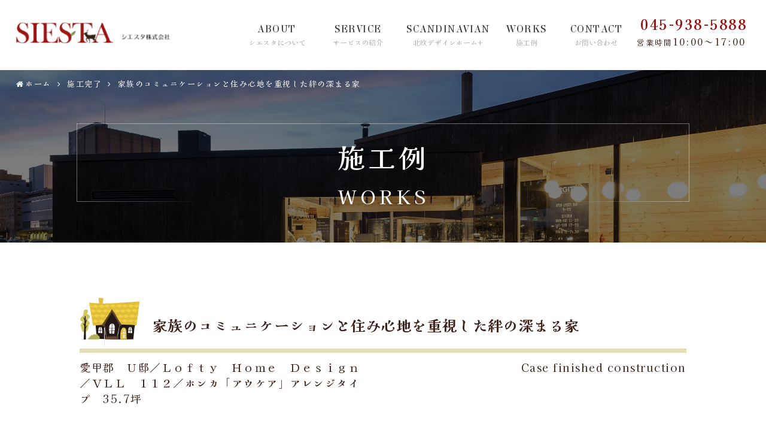

--- FILE ---
content_type: text/html; charset=UTF-8
request_url: https://www.log-siesta.jp/works/case010/
body_size: 25489
content:
<!DOCTYPE html><html dir="ltr" lang="ja"
 prefix="og: https://ogp.me/ns#" ><head><meta charset="UTF-8"><meta name="viewport" content="width=1280, maximum-scale=1, user-scalable=yes"><title>家族のコミュニケーションと住み心地を重視した絆の深まる家 - 神奈川県横浜市でのこだわりのログハウス/ログホームは、シエスタ株式会社</title><meta name="description" content="【Ｕ様邸でのこだわりのポイント】 ホンカの人気プラン「アウケア」をアレンジいたしました。1Ｆに和室を配し、2Ｆ" /><meta name="robots" content="max-image-preview:large" /><link rel="canonical" href="https://www.log-siesta.jp/works/case010/" /><meta name="generator" content="All in One SEO (AIOSEO) 4.3.5.1 " /><meta property="og:locale" content="ja_JP" /><meta property="og:site_name" content="神奈川県横浜市でのこだわりのログハウス/ログホームは、シエスタ株式会社 -" /><meta property="og:type" content="article" /><meta property="og:title" content="家族のコミュニケーションと住み心地を重視した絆の深まる家 - 神奈川県横浜市でのこだわりのログハウス/ログホームは、シエスタ株式会社" /><meta property="og:description" content="【Ｕ様邸でのこだわりのポイント】 ホンカの人気プラン「アウケア」をアレンジいたしました。1Ｆに和室を配し、2Ｆ" /><meta property="og:url" content="https://www.log-siesta.jp/works/case010/" /><meta property="og:image" content="https://www.log-siesta.jp/wp-content/uploads/2022/12/ogp_img.jpg" /><meta property="og:image:secure_url" content="https://www.log-siesta.jp/wp-content/uploads/2022/12/ogp_img.jpg" /><meta property="og:image:width" content="1895" /><meta property="og:image:height" content="965" /><meta property="article:published_time" content="2022-08-22T12:00:30+00:00" /><meta property="article:modified_time" content="2022-08-22T12:00:30+00:00" /><meta name="twitter:card" content="summary_large_image" /><meta name="twitter:title" content="家族のコミュニケーションと住み心地を重視した絆の深まる家 - 神奈川県横浜市でのこだわりのログハウス/ログホームは、シエスタ株式会社" /><meta name="twitter:description" content="【Ｕ様邸でのこだわりのポイント】 ホンカの人気プラン「アウケア」をアレンジいたしました。1Ｆに和室を配し、2Ｆ" /><meta name="twitter:image" content="https://www.log-siesta.jp/wp-content/uploads/2022/12/ogp_img.jpg" /> <script type="application/ld+json" class="aioseo-schema">{"@context":"https:\/\/schema.org","@graph":[{"@type":"BreadcrumbList","@id":"https:\/\/www.log-siesta.jp\/works\/case010\/#breadcrumblist","itemListElement":[{"@type":"ListItem","@id":"https:\/\/www.log-siesta.jp\/#listItem","position":1,"item":{"@type":"WebPage","@id":"https:\/\/www.log-siesta.jp\/","name":"\u30db\u30fc\u30e0","description":"\u795e\u5948\u5ddd\u770c\u3092\u4e2d\u5fc3\u306b\u3001\u74b0\u5883\u30fb\u5b89\u5fc3\u30fb\u5065\u5eb7\u30fb\u54c1\u8cea\u306e4\u3064\u306b\u6c17\u3092\u3064\u3051\u672c\u7269\u306e\u6728\u306e\u5bb6\uff08\u3053\u3060\u308f\u308a\u306e\u30ed\u30b0\u30cf\u30a6\u30b9\/\u30ed\u30b0\u30db\u30fc\u30e0\uff09\u3092\u63d0\u4f9b\u3057\u3066\u307e\u3059\u3002\u4f4f\u3080\u307b\u3069\u306b\u5e78\u305b\u5e83\u304c\u308bSIESTA\u306e\u5317\u6b27\u4f4f\u5b85\u3001\u5317\u6b27\u306e\u8857\u3065\u304f\u308a\u3001\u5bb6\u3065\u304f\u308a","url":"https:\/\/www.log-siesta.jp\/"},"nextItem":"https:\/\/www.log-siesta.jp\/works\/case010\/#listItem"},{"@type":"ListItem","@id":"https:\/\/www.log-siesta.jp\/works\/case010\/#listItem","position":2,"item":{"@type":"WebPage","@id":"https:\/\/www.log-siesta.jp\/works\/case010\/","name":"\u5bb6\u65cf\u306e\u30b3\u30df\u30e5\u30cb\u30b1\u30fc\u30b7\u30e7\u30f3\u3068\u4f4f\u307f\u5fc3\u5730\u3092\u91cd\u8996\u3057\u305f\u7d46\u306e\u6df1\u307e\u308b\u5bb6","description":"\u3010\uff35\u69d8\u90b8\u3067\u306e\u3053\u3060\u308f\u308a\u306e\u30dd\u30a4\u30f3\u30c8\u3011 \u30db\u30f3\u30ab\u306e\u4eba\u6c17\u30d7\u30e9\u30f3\u300c\u30a2\u30a6\u30b1\u30a2\u300d\u3092\u30a2\u30ec\u30f3\u30b8\u3044\u305f\u3057\u307e\u3057\u305f\u30021\uff26\u306b\u548c\u5ba4\u3092\u914d\u3057\u30012\uff26","url":"https:\/\/www.log-siesta.jp\/works\/case010\/"},"previousItem":"https:\/\/www.log-siesta.jp\/#listItem"}]},{"@type":"Organization","@id":"https:\/\/www.log-siesta.jp\/#organization","name":"\u795e\u5948\u5ddd\u770c\u6a2a\u6d5c\u5e02\u3067\u306e\u3053\u3060\u308f\u308a\u306e\u30ed\u30b0\u30cf\u30a6\u30b9\/\u30ed\u30b0\u30db\u30fc\u30e0\u306f\u3001\u30b7\u30a8\u30b9\u30bf\u682a\u5f0f\u4f1a\u793e","url":"https:\/\/www.log-siesta.jp\/","logo":{"@type":"ImageObject","url":"https:\/\/www.log-siesta.jp\/wp-content\/uploads\/2022\/07\/logo_slice.png","@id":"https:\/\/www.log-siesta.jp\/#organizationLogo","width":265,"height":41},"image":{"@id":"https:\/\/www.log-siesta.jp\/#organizationLogo"}},{"@type":"Person","@id":"https:\/\/www.log-siesta.jp\/author\/realadmin\/#author","url":"https:\/\/www.log-siesta.jp\/author\/realadmin\/","name":"realadmin","image":{"@type":"ImageObject","@id":"https:\/\/www.log-siesta.jp\/works\/case010\/#authorImage","url":"https:\/\/secure.gravatar.com\/avatar\/d94806340358265edbd3829586fa302e1939b69cfdca4866b72378e6f704a6fa?s=96&d=mm&r=g","width":96,"height":96,"caption":"realadmin"}},{"@type":"WebPage","@id":"https:\/\/www.log-siesta.jp\/works\/case010\/#webpage","url":"https:\/\/www.log-siesta.jp\/works\/case010\/","name":"\u5bb6\u65cf\u306e\u30b3\u30df\u30e5\u30cb\u30b1\u30fc\u30b7\u30e7\u30f3\u3068\u4f4f\u307f\u5fc3\u5730\u3092\u91cd\u8996\u3057\u305f\u7d46\u306e\u6df1\u307e\u308b\u5bb6 - \u795e\u5948\u5ddd\u770c\u6a2a\u6d5c\u5e02\u3067\u306e\u3053\u3060\u308f\u308a\u306e\u30ed\u30b0\u30cf\u30a6\u30b9\/\u30ed\u30b0\u30db\u30fc\u30e0\u306f\u3001\u30b7\u30a8\u30b9\u30bf\u682a\u5f0f\u4f1a\u793e","description":"\u3010\uff35\u69d8\u90b8\u3067\u306e\u3053\u3060\u308f\u308a\u306e\u30dd\u30a4\u30f3\u30c8\u3011 \u30db\u30f3\u30ab\u306e\u4eba\u6c17\u30d7\u30e9\u30f3\u300c\u30a2\u30a6\u30b1\u30a2\u300d\u3092\u30a2\u30ec\u30f3\u30b8\u3044\u305f\u3057\u307e\u3057\u305f\u30021\uff26\u306b\u548c\u5ba4\u3092\u914d\u3057\u30012\uff26","inLanguage":"ja","isPartOf":{"@id":"https:\/\/www.log-siesta.jp\/#website"},"breadcrumb":{"@id":"https:\/\/www.log-siesta.jp\/works\/case010\/#breadcrumblist"},"author":{"@id":"https:\/\/www.log-siesta.jp\/author\/realadmin\/#author"},"creator":{"@id":"https:\/\/www.log-siesta.jp\/author\/realadmin\/#author"},"datePublished":"2022-08-22T12:00:30+09:00","dateModified":"2022-08-22T12:00:30+09:00"},{"@type":"WebSite","@id":"https:\/\/www.log-siesta.jp\/#website","url":"https:\/\/www.log-siesta.jp\/","name":"\u795e\u5948\u5ddd\u770c\u6a2a\u6d5c\u5e02\u3067\u306e\u3053\u3060\u308f\u308a\u306e\u30ed\u30b0\u30cf\u30a6\u30b9\/\u30ed\u30b0\u30db\u30fc\u30e0\u306f\u3001\u30b7\u30a8\u30b9\u30bf\u682a\u5f0f\u4f1a\u793e","inLanguage":"ja","publisher":{"@id":"https:\/\/www.log-siesta.jp\/#organization"}}]}</script> <link rel='dns-prefetch' href='//fonts.googleapis.com' /><link rel="alternate" type="application/rss+xml" title="神奈川県横浜市でのこだわりのログハウス/ログホームは、シエスタ株式会社 &raquo; フィード" href="https://www.log-siesta.jp/feed/" /><link rel="alternate" type="application/rss+xml" title="神奈川県横浜市でのこだわりのログハウス/ログホームは、シエスタ株式会社 &raquo; コメントフィード" href="https://www.log-siesta.jp/comments/feed/" /><link rel="alternate" title="oEmbed (JSON)" type="application/json+oembed" href="https://www.log-siesta.jp/wp-json/oembed/1.0/embed?url=https%3A%2F%2Fwww.log-siesta.jp%2Fworks%2Fcase010%2F" /><link rel="alternate" title="oEmbed (XML)" type="text/xml+oembed" href="https://www.log-siesta.jp/wp-json/oembed/1.0/embed?url=https%3A%2F%2Fwww.log-siesta.jp%2Fworks%2Fcase010%2F&#038;format=xml" /> <style id='wp-img-auto-sizes-contain-inline-css' type='text/css'>img:is([sizes=auto i],[sizes^="auto," i]){contain-intrinsic-size:3000px 1500px}
/*# sourceURL=wp-img-auto-sizes-contain-inline-css */</style><link rel='stylesheet' id='simplicity-style-css' href='https://www.log-siesta.jp/wp-content/cache/autoptimize/css/autoptimize_single_589f053bbac8f9f48c6eb03d77e1fb1f.css?ver=6.9&#038;fver=20220701054529' type='text/css' media='all' /><link rel='stylesheet' id='font-awesome-style-css' href='https://www.log-siesta.jp/wp-content/themes/simplicity2/webfonts/css/font-awesome.min.css?ver=6.9&#038;fver=20220701053720' type='text/css' media='all' /><link rel='stylesheet' id='icomoon-style-css' href='https://www.log-siesta.jp/wp-content/cache/autoptimize/css/autoptimize_single_6fcdbeab6ffbbbac3bcddac2341ab326.css?ver=6.9&#038;fver=20220701053720' type='text/css' media='all' /><link rel='stylesheet' id='google-fonts-notosansjapanese-css' href='https://fonts.googleapis.com/earlyaccess/notosansjapanese.css?ver=6.9' type='text/css' media='all' /><link rel='stylesheet' id='extension-style-css' href='https://www.log-siesta.jp/wp-content/cache/autoptimize/css/autoptimize_single_2ffe490adf1718d8f9e64a616ec0ea3b.css?ver=6.9&#038;fver=20220701053720' type='text/css' media='all' /><style id='extension-style-inline-css' type='text/css'>#header .alignleft{margin-right:30px;max-width:none}@media screen and (max-width:639px){.article br{display:block}}body{font-family:'Noto Sans Japanese'}
/*# sourceURL=extension-style-inline-css */</style><link rel='stylesheet' id='child-style-css' href='https://www.log-siesta.jp/wp-content/cache/autoptimize/css/autoptimize_single_82a67f9862ca60a5c8f8ab68a15d97ef.css?ver=6.9&#038;fver=20240312113716' type='text/css' media='all' /><link rel='stylesheet' id='print-style-css' href='https://www.log-siesta.jp/wp-content/cache/autoptimize/css/autoptimize_single_08d3ac49aa8cd84996c44b834f2013fa.css?ver=6.9&#038;fver=20220701053720' type='text/css' media='print' /><style id='wp-emoji-styles-inline-css' type='text/css'>img.wp-smiley, img.emoji {
		display: inline !important;
		border: none !important;
		box-shadow: none !important;
		height: 1em !important;
		width: 1em !important;
		margin: 0 0.07em !important;
		vertical-align: -0.1em !important;
		background: none !important;
		padding: 0 !important;
	}
/*# sourceURL=wp-emoji-styles-inline-css */</style><style id='wp-block-library-inline-css' type='text/css'>:root{--wp-block-synced-color:#7a00df;--wp-block-synced-color--rgb:122,0,223;--wp-bound-block-color:var(--wp-block-synced-color);--wp-editor-canvas-background:#ddd;--wp-admin-theme-color:#007cba;--wp-admin-theme-color--rgb:0,124,186;--wp-admin-theme-color-darker-10:#006ba1;--wp-admin-theme-color-darker-10--rgb:0,107,160.5;--wp-admin-theme-color-darker-20:#005a87;--wp-admin-theme-color-darker-20--rgb:0,90,135;--wp-admin-border-width-focus:2px}@media (min-resolution:192dpi){:root{--wp-admin-border-width-focus:1.5px}}.wp-element-button{cursor:pointer}:root .has-very-light-gray-background-color{background-color:#eee}:root .has-very-dark-gray-background-color{background-color:#313131}:root .has-very-light-gray-color{color:#eee}:root .has-very-dark-gray-color{color:#313131}:root .has-vivid-green-cyan-to-vivid-cyan-blue-gradient-background{background:linear-gradient(135deg,#00d084,#0693e3)}:root .has-purple-crush-gradient-background{background:linear-gradient(135deg,#34e2e4,#4721fb 50%,#ab1dfe)}:root .has-hazy-dawn-gradient-background{background:linear-gradient(135deg,#faaca8,#dad0ec)}:root .has-subdued-olive-gradient-background{background:linear-gradient(135deg,#fafae1,#67a671)}:root .has-atomic-cream-gradient-background{background:linear-gradient(135deg,#fdd79a,#004a59)}:root .has-nightshade-gradient-background{background:linear-gradient(135deg,#330968,#31cdcf)}:root .has-midnight-gradient-background{background:linear-gradient(135deg,#020381,#2874fc)}:root{--wp--preset--font-size--normal:16px;--wp--preset--font-size--huge:42px}.has-regular-font-size{font-size:1em}.has-larger-font-size{font-size:2.625em}.has-normal-font-size{font-size:var(--wp--preset--font-size--normal)}.has-huge-font-size{font-size:var(--wp--preset--font-size--huge)}.has-text-align-center{text-align:center}.has-text-align-left{text-align:left}.has-text-align-right{text-align:right}.has-fit-text{white-space:nowrap!important}#end-resizable-editor-section{display:none}.aligncenter{clear:both}.items-justified-left{justify-content:flex-start}.items-justified-center{justify-content:center}.items-justified-right{justify-content:flex-end}.items-justified-space-between{justify-content:space-between}.screen-reader-text{border:0;clip-path:inset(50%);height:1px;margin:-1px;overflow:hidden;padding:0;position:absolute;width:1px;word-wrap:normal!important}.screen-reader-text:focus{background-color:#ddd;clip-path:none;color:#444;display:block;font-size:1em;height:auto;left:5px;line-height:normal;padding:15px 23px 14px;text-decoration:none;top:5px;width:auto;z-index:100000}html :where(.has-border-color){border-style:solid}html :where([style*=border-top-color]){border-top-style:solid}html :where([style*=border-right-color]){border-right-style:solid}html :where([style*=border-bottom-color]){border-bottom-style:solid}html :where([style*=border-left-color]){border-left-style:solid}html :where([style*=border-width]){border-style:solid}html :where([style*=border-top-width]){border-top-style:solid}html :where([style*=border-right-width]){border-right-style:solid}html :where([style*=border-bottom-width]){border-bottom-style:solid}html :where([style*=border-left-width]){border-left-style:solid}html :where(img[class*=wp-image-]){height:auto;max-width:100%}:where(figure){margin:0 0 1em}html :where(.is-position-sticky){--wp-admin--admin-bar--position-offset:var(--wp-admin--admin-bar--height,0px)}@media screen and (max-width:600px){html :where(.is-position-sticky){--wp-admin--admin-bar--position-offset:0px}}

/*# sourceURL=wp-block-library-inline-css */</style><style id='global-styles-inline-css' type='text/css'>:root{--wp--preset--aspect-ratio--square: 1;--wp--preset--aspect-ratio--4-3: 4/3;--wp--preset--aspect-ratio--3-4: 3/4;--wp--preset--aspect-ratio--3-2: 3/2;--wp--preset--aspect-ratio--2-3: 2/3;--wp--preset--aspect-ratio--16-9: 16/9;--wp--preset--aspect-ratio--9-16: 9/16;--wp--preset--color--black: #000000;--wp--preset--color--cyan-bluish-gray: #abb8c3;--wp--preset--color--white: #ffffff;--wp--preset--color--pale-pink: #f78da7;--wp--preset--color--vivid-red: #cf2e2e;--wp--preset--color--luminous-vivid-orange: #ff6900;--wp--preset--color--luminous-vivid-amber: #fcb900;--wp--preset--color--light-green-cyan: #7bdcb5;--wp--preset--color--vivid-green-cyan: #00d084;--wp--preset--color--pale-cyan-blue: #8ed1fc;--wp--preset--color--vivid-cyan-blue: #0693e3;--wp--preset--color--vivid-purple: #9b51e0;--wp--preset--gradient--vivid-cyan-blue-to-vivid-purple: linear-gradient(135deg,rgb(6,147,227) 0%,rgb(155,81,224) 100%);--wp--preset--gradient--light-green-cyan-to-vivid-green-cyan: linear-gradient(135deg,rgb(122,220,180) 0%,rgb(0,208,130) 100%);--wp--preset--gradient--luminous-vivid-amber-to-luminous-vivid-orange: linear-gradient(135deg,rgb(252,185,0) 0%,rgb(255,105,0) 100%);--wp--preset--gradient--luminous-vivid-orange-to-vivid-red: linear-gradient(135deg,rgb(255,105,0) 0%,rgb(207,46,46) 100%);--wp--preset--gradient--very-light-gray-to-cyan-bluish-gray: linear-gradient(135deg,rgb(238,238,238) 0%,rgb(169,184,195) 100%);--wp--preset--gradient--cool-to-warm-spectrum: linear-gradient(135deg,rgb(74,234,220) 0%,rgb(151,120,209) 20%,rgb(207,42,186) 40%,rgb(238,44,130) 60%,rgb(251,105,98) 80%,rgb(254,248,76) 100%);--wp--preset--gradient--blush-light-purple: linear-gradient(135deg,rgb(255,206,236) 0%,rgb(152,150,240) 100%);--wp--preset--gradient--blush-bordeaux: linear-gradient(135deg,rgb(254,205,165) 0%,rgb(254,45,45) 50%,rgb(107,0,62) 100%);--wp--preset--gradient--luminous-dusk: linear-gradient(135deg,rgb(255,203,112) 0%,rgb(199,81,192) 50%,rgb(65,88,208) 100%);--wp--preset--gradient--pale-ocean: linear-gradient(135deg,rgb(255,245,203) 0%,rgb(182,227,212) 50%,rgb(51,167,181) 100%);--wp--preset--gradient--electric-grass: linear-gradient(135deg,rgb(202,248,128) 0%,rgb(113,206,126) 100%);--wp--preset--gradient--midnight: linear-gradient(135deg,rgb(2,3,129) 0%,rgb(40,116,252) 100%);--wp--preset--font-size--small: 13px;--wp--preset--font-size--medium: 20px;--wp--preset--font-size--large: 36px;--wp--preset--font-size--x-large: 42px;--wp--preset--spacing--20: 0.44rem;--wp--preset--spacing--30: 0.67rem;--wp--preset--spacing--40: 1rem;--wp--preset--spacing--50: 1.5rem;--wp--preset--spacing--60: 2.25rem;--wp--preset--spacing--70: 3.38rem;--wp--preset--spacing--80: 5.06rem;--wp--preset--shadow--natural: 6px 6px 9px rgba(0, 0, 0, 0.2);--wp--preset--shadow--deep: 12px 12px 50px rgba(0, 0, 0, 0.4);--wp--preset--shadow--sharp: 6px 6px 0px rgba(0, 0, 0, 0.2);--wp--preset--shadow--outlined: 6px 6px 0px -3px rgb(255, 255, 255), 6px 6px rgb(0, 0, 0);--wp--preset--shadow--crisp: 6px 6px 0px rgb(0, 0, 0);}:where(.is-layout-flex){gap: 0.5em;}:where(.is-layout-grid){gap: 0.5em;}body .is-layout-flex{display: flex;}.is-layout-flex{flex-wrap: wrap;align-items: center;}.is-layout-flex > :is(*, div){margin: 0;}body .is-layout-grid{display: grid;}.is-layout-grid > :is(*, div){margin: 0;}:where(.wp-block-columns.is-layout-flex){gap: 2em;}:where(.wp-block-columns.is-layout-grid){gap: 2em;}:where(.wp-block-post-template.is-layout-flex){gap: 1.25em;}:where(.wp-block-post-template.is-layout-grid){gap: 1.25em;}.has-black-color{color: var(--wp--preset--color--black) !important;}.has-cyan-bluish-gray-color{color: var(--wp--preset--color--cyan-bluish-gray) !important;}.has-white-color{color: var(--wp--preset--color--white) !important;}.has-pale-pink-color{color: var(--wp--preset--color--pale-pink) !important;}.has-vivid-red-color{color: var(--wp--preset--color--vivid-red) !important;}.has-luminous-vivid-orange-color{color: var(--wp--preset--color--luminous-vivid-orange) !important;}.has-luminous-vivid-amber-color{color: var(--wp--preset--color--luminous-vivid-amber) !important;}.has-light-green-cyan-color{color: var(--wp--preset--color--light-green-cyan) !important;}.has-vivid-green-cyan-color{color: var(--wp--preset--color--vivid-green-cyan) !important;}.has-pale-cyan-blue-color{color: var(--wp--preset--color--pale-cyan-blue) !important;}.has-vivid-cyan-blue-color{color: var(--wp--preset--color--vivid-cyan-blue) !important;}.has-vivid-purple-color{color: var(--wp--preset--color--vivid-purple) !important;}.has-black-background-color{background-color: var(--wp--preset--color--black) !important;}.has-cyan-bluish-gray-background-color{background-color: var(--wp--preset--color--cyan-bluish-gray) !important;}.has-white-background-color{background-color: var(--wp--preset--color--white) !important;}.has-pale-pink-background-color{background-color: var(--wp--preset--color--pale-pink) !important;}.has-vivid-red-background-color{background-color: var(--wp--preset--color--vivid-red) !important;}.has-luminous-vivid-orange-background-color{background-color: var(--wp--preset--color--luminous-vivid-orange) !important;}.has-luminous-vivid-amber-background-color{background-color: var(--wp--preset--color--luminous-vivid-amber) !important;}.has-light-green-cyan-background-color{background-color: var(--wp--preset--color--light-green-cyan) !important;}.has-vivid-green-cyan-background-color{background-color: var(--wp--preset--color--vivid-green-cyan) !important;}.has-pale-cyan-blue-background-color{background-color: var(--wp--preset--color--pale-cyan-blue) !important;}.has-vivid-cyan-blue-background-color{background-color: var(--wp--preset--color--vivid-cyan-blue) !important;}.has-vivid-purple-background-color{background-color: var(--wp--preset--color--vivid-purple) !important;}.has-black-border-color{border-color: var(--wp--preset--color--black) !important;}.has-cyan-bluish-gray-border-color{border-color: var(--wp--preset--color--cyan-bluish-gray) !important;}.has-white-border-color{border-color: var(--wp--preset--color--white) !important;}.has-pale-pink-border-color{border-color: var(--wp--preset--color--pale-pink) !important;}.has-vivid-red-border-color{border-color: var(--wp--preset--color--vivid-red) !important;}.has-luminous-vivid-orange-border-color{border-color: var(--wp--preset--color--luminous-vivid-orange) !important;}.has-luminous-vivid-amber-border-color{border-color: var(--wp--preset--color--luminous-vivid-amber) !important;}.has-light-green-cyan-border-color{border-color: var(--wp--preset--color--light-green-cyan) !important;}.has-vivid-green-cyan-border-color{border-color: var(--wp--preset--color--vivid-green-cyan) !important;}.has-pale-cyan-blue-border-color{border-color: var(--wp--preset--color--pale-cyan-blue) !important;}.has-vivid-cyan-blue-border-color{border-color: var(--wp--preset--color--vivid-cyan-blue) !important;}.has-vivid-purple-border-color{border-color: var(--wp--preset--color--vivid-purple) !important;}.has-vivid-cyan-blue-to-vivid-purple-gradient-background{background: var(--wp--preset--gradient--vivid-cyan-blue-to-vivid-purple) !important;}.has-light-green-cyan-to-vivid-green-cyan-gradient-background{background: var(--wp--preset--gradient--light-green-cyan-to-vivid-green-cyan) !important;}.has-luminous-vivid-amber-to-luminous-vivid-orange-gradient-background{background: var(--wp--preset--gradient--luminous-vivid-amber-to-luminous-vivid-orange) !important;}.has-luminous-vivid-orange-to-vivid-red-gradient-background{background: var(--wp--preset--gradient--luminous-vivid-orange-to-vivid-red) !important;}.has-very-light-gray-to-cyan-bluish-gray-gradient-background{background: var(--wp--preset--gradient--very-light-gray-to-cyan-bluish-gray) !important;}.has-cool-to-warm-spectrum-gradient-background{background: var(--wp--preset--gradient--cool-to-warm-spectrum) !important;}.has-blush-light-purple-gradient-background{background: var(--wp--preset--gradient--blush-light-purple) !important;}.has-blush-bordeaux-gradient-background{background: var(--wp--preset--gradient--blush-bordeaux) !important;}.has-luminous-dusk-gradient-background{background: var(--wp--preset--gradient--luminous-dusk) !important;}.has-pale-ocean-gradient-background{background: var(--wp--preset--gradient--pale-ocean) !important;}.has-electric-grass-gradient-background{background: var(--wp--preset--gradient--electric-grass) !important;}.has-midnight-gradient-background{background: var(--wp--preset--gradient--midnight) !important;}.has-small-font-size{font-size: var(--wp--preset--font-size--small) !important;}.has-medium-font-size{font-size: var(--wp--preset--font-size--medium) !important;}.has-large-font-size{font-size: var(--wp--preset--font-size--large) !important;}.has-x-large-font-size{font-size: var(--wp--preset--font-size--x-large) !important;}
/*# sourceURL=global-styles-inline-css */</style><style id='classic-theme-styles-inline-css' type='text/css'>/*! This file is auto-generated */
.wp-block-button__link{color:#fff;background-color:#32373c;border-radius:9999px;box-shadow:none;text-decoration:none;padding:calc(.667em + 2px) calc(1.333em + 2px);font-size:1.125em}.wp-block-file__button{background:#32373c;color:#fff;text-decoration:none}
/*# sourceURL=/wp-includes/css/classic-themes.min.css */</style><link rel='stylesheet' id='fancybox-for-wp-css' href='https://www.log-siesta.jp/wp-content/cache/autoptimize/css/autoptimize_single_592ead116e192a422e3e033ccad4f39d.css?ver=1.3.4&#038;fver=20220921053905' type='text/css' media='all' /> <script type="text/javascript" src="https://www.log-siesta.jp/wp-includes/js/jquery/jquery.min.js?ver=3.7.1" id="jquery-core-js"></script> <script type="text/javascript" src="https://www.log-siesta.jp/wp-includes/js/jquery/jquery-migrate.min.js?ver=3.4.1" id="jquery-migrate-js"></script> <script type="text/javascript" src="https://www.log-siesta.jp/wp-content/plugins/fancybox-for-wordpress/assets/js/jquery.fancybox.js?ver=1.3.4&amp;fver=20220921053905" id="fancybox-for-wp-js"></script> <link rel='shortlink' href='https://www.log-siesta.jp/?p=506' /> <style type="text/css">.fancybox-slide--image .fancybox-content{background-color: #FFFFFF}div.fancybox-caption{display:none !important;}
	
	img.fancybox-image{border-width:10px;border-color:#FFFFFF;border-style:solid;}
	div.fancybox-bg{background-color:rgba(102,102,102,0.3);opacity:1 !important;}div.fancybox-content{border-color:#FFFFFF}
	div#fancybox-title{background-color:#FFFFFF}
	div.fancybox-content{background-color:#FFFFFF}
	div#fancybox-title-inside{color:#333333}
	
	
	
	div.fancybox-caption p.caption-title{display:inline-block}
	div.fancybox-caption p.caption-title{font-size:14px}
	div.fancybox-caption p.caption-title{color:#333333}
	div.fancybox-caption {color:#333333}div.fancybox-caption p.caption-title {background:#fff; width:auto;padding:10px 30px;}div.fancybox-content p.caption-title{color:#333333;margin: 0;padding: 5px 0;}body.fancybox-active .fancybox-container .fancybox-stage .fancybox-content .fancybox-close-small{display:block;}</style><script type="text/javascript">jQuery(function () {

		var mobileOnly = false;
		
		if (mobileOnly) {
			return;
		}

		jQuery.fn.getTitle = function () { // Copy the title of every IMG tag and add it to its parent A so that fancybox can show titles
			var arr = jQuery("a[data-fancybox]");
									jQuery.each(arr, function() {
										var title = jQuery(this).children("img").attr("title");
										 var caption = jQuery(this).next("figcaption").html();
                                        if(caption && title){jQuery(this).attr("title",title+" " + caption)}else if(title){ jQuery(this).attr("title",title);}else if(caption){jQuery(this).attr("title",caption);}
									});			}

		// Supported file extensions

				var thumbnails = jQuery("a:has(img)").not(".nolightbox").not('.envira-gallery-link').not('.ngg-simplelightbox').filter(function () {
			return /\.(jpe?g|png|gif|mp4|webp|bmp)(\?[^/]*)*$/i.test(jQuery(this).attr('href'))
		});
		

		// Add data-type iframe for links that are not images or videos.
		var iframeLinks = jQuery('.fancyboxforwp').filter(function () {
			return !/\.(jpe?g|png|gif|mp4|webp|bmp|pdf)(\?[^/]*)*$/i.test(jQuery(this).attr('href'))
		}).filter(function () {
			return !/vimeo|youtube/i.test(jQuery(this).attr('href'))
		});
		iframeLinks.attr({"data-type": "iframe"}).getTitle();

				// Gallery All
		thumbnails.addClass("fancyboxforwp").attr("data-fancybox", "gallery").getTitle();
		iframeLinks.attr({"data-fancybox": "gallery"}).getTitle();

		// Gallery type NONE
		
		// Call fancybox and apply it on any link with a rel atribute that starts with "fancybox", with the options set on the admin panel
		jQuery("a.fancyboxforwp").fancyboxforwp({
			loop: false,
			smallBtn: true,
			zoomOpacity: "auto",
			animationEffect: "fade",
			animationDuration: 500,
			transitionEffect: "fade",
			transitionDuration: "300",
			overlayShow: true,
			overlayOpacity: "0.3",
			titleShow: true,
			titlePosition: "inside",
			keyboard: true,
			showCloseButton: true,
			arrows: true,
			clickContent:false,
			clickSlide: "close",
			mobile: {
				clickContent: function (current, event) {
					return current.type === "image" ? "toggleControls" : false;
				},
				clickSlide: function (current, event) {
					return current.type === "image" ? "close" : "close";
				},
			},
			wheel: false,
			toolbar: true,
			preventCaptionOverlap: true,
			onInit: function() { },			onDeactivate
	: function() { },		beforeClose: function() { },			afterShow: function() {},				afterClose: function() { },					caption : function( instance, item ) {var title ="";if("undefined" != typeof jQuery(this).context ){var title = jQuery(this).context.title;} else { var title = ("undefined" != typeof jQuery(this).attr("title")) ? jQuery(this).attr("title") : false;}var caption = jQuery(this).data('caption') || '';if ( item.type === 'image' && title.length ) {caption = (caption.length ? caption + '<br />' : '') + '<p class="caption-title">'+title+'</p>' ;}return caption;},
		afterLoad : function( instance, current ) {current.$content.append('<div class=\"fancybox-custom-caption inside-caption\" style=\" position: absolute;left:0;right:0;color:#000;margin:0 auto;bottom:0;text-align:center;background-color:#FFFFFF \">' + current.opts.caption + '</div>');},
			})
		;

			})</script> <link rel="shortcut icon" type="image/x-icon" href="https://www.log-siesta.jp/wp-content/uploads/2022/12/favicon-2.png" /> <noscript><style>.lazyload[data-src]{display:none !important;}</style></noscript><style>.lazyload{background-image:none !important;}.lazyload:before{background-image:none !important;}</style><style type="text/css">.no-js .native-lazyload-js-fallback {
	display: none;
}</style><link rel="icon" href="https://www.log-siesta.jp/wp-content/uploads/2022/12/favicon-2-100x100.png" sizes="32x32" /><link rel="icon" href="https://www.log-siesta.jp/wp-content/uploads/2022/12/favicon-2.png" sizes="192x192" /><link rel="apple-touch-icon" href="https://www.log-siesta.jp/wp-content/uploads/2022/12/favicon-2.png" /><meta name="msapplication-TileImage" content="https://www.log-siesta.jp/wp-content/uploads/2022/12/favicon-2.png" /><link rel="alternate" type="application/rss+xml" title="神奈川県横浜市でのこだわりのログハウス/ログホームは、シエスタ株式会社 RSS Feed" href="https://www.log-siesta.jp/feed/" /><link rel="pingback" href="https://www.log-siesta.jp/xmlrpc.php" /><meta name="description" content="【Ｕ様邸でのこだわりのポイント】ホンカの人気プラン「アウケア」をアレンジいたしました。1Ｆに和室を配し、2Ｆには広いセカンドリビングとＷドーマ+立上げにより大屋根タイプで有りながらしっかりと空間も確保しております。オール電化＆薪ストーブとこ" /><meta property="og:type" content="article"><meta property="og:description" content="【Ｕ様邸でのこだわりのポイント】ホンカの人気プラン「アウケア」をアレンジいたしました。1Ｆに和室を配し、2Ｆには広いセカンドリビングとＷドーマ+立上げにより大屋根タイプで有りながらしっかりと空間も確保しております。オール電化＆薪ストーブとこ"><meta property="og:title" content="家族のコミュニケーションと住み心地を重視した絆の深まる家"><meta property="og:url" content="https://www.log-siesta.jp/works/case010/"><meta property="og:image" content="https://www.log-siesta.jp/wp-content/themes/simplicity2-child/images/og-image.jpg"><meta property="og:site_name" content="神奈川県横浜市でのこだわりのログハウス/ログホームは、シエスタ株式会社"><meta property="og:locale" content="ja_JP"><meta name="twitter:card" content="summary"><meta name="twitter:description" content="【Ｕ様邸でのこだわりのポイント】ホンカの人気プラン「アウケア」をアレンジいたしました。1Ｆに和室を配し、2Ｆには広いセカンドリビングとＷドーマ+立上げにより大屋根タイプで有りながらしっかりと空間も確保しております。オール電化＆薪ストーブとこ"><meta name="twitter:title" content="家族のコミュニケーションと住み心地を重視した絆の深まる家"><meta name="twitter:url" content="https://www.log-siesta.jp/works/case010/"><meta name="twitter:image" content="https://www.log-siesta.jp/wp-content/themes/simplicity2-child/images/og-image.jpg"><meta name="twitter:domain" content="www.log-siesta.jp">  <script src="https://www.log-siesta.jp/js/swiper-bundle.min.js"></script> <link href="https://www.log-siesta.jp/js/swiper.min.css" rel="stylesheet"><link rel="preconnect" href="https://fonts.googleapis.com"><link rel="preconnect" href="https://fonts.gstatic.com" crossorigin><link rel="stylesheet" id="footer-mobile-buttons-style-css" href="https://www.log-siesta.jp/wp-content/themes/simplicity2/css/footer-mobile-buttons.css?ver=6.1.1&amp;fver=20220701053720" type="text/css" media="all"><link rel="stylesheet" id="footer-mobile-buttons-light-style-css" href="https://www.log-siesta.jp/wp-content/themes/simplicity2/css/footer-mobile-buttons-light.css?ver=6.1.1&amp;fver=20220701053720" type="text/css" media="all"><link href="https://fonts.googleapis.com/css2?family=Elsie:wght@400;900&family=Kaisei+HarunoUmi:wght@400;500;700&display=swap" rel="stylesheet"> <script src="https://www.log-siesta.jp/js/jquery-1.11.0.min.js"></script> <script type="text/javascript">var $1110= $.noConflict(true);</script> <script type="text/javascript">$1110(function() {
  
  //ロード or スクロールされると実行
  $1110(window).on('load scroll', function(){
          var client_h = document.getElementById('head_line').clientHeight;
        //ヘッダーの高さ分(80px)スクロールするとfixedクラスを追加
    if ($1110(window).scrollTop() > client_h) {
      $1110('.navi_box').addClass('fixed');
    } else {
      //80px以下だとfixedクラスを削除
      $1110('.navi_box').removeClass('fixed');
    }
    
  });
  
});</script>  <script async src="https://www.googletagmanager.com/gtag/js?id=UA-65623184-1"></script> <script>window.dataLayer = window.dataLayer || [];
  function gtag(){dataLayer.push(arguments);}
  gtag('js', new Date());

  gtag('config', 'UA-65623184-1');</script>  <script async src="https://www.googletagmanager.com/gtag/js?id=G-Y9ZCT1WWP4"></script> <script>window.dataLayer = window.dataLayer || [];
  function gtag(){dataLayer.push(arguments);}
  gtag('js', new Date());

  gtag('config', 'G-Y9ZCT1WWP4');</script> </head><body class="wp-singular works-template-default single single-works postid-506 wp-theme-simplicity2 wp-child-theme-simplicity2-child" itemscope itemtype="https://schema.org/WebPage">
<script data-cfasync="false" data-no-defer="1">var ewww_webp_supported=false;</script><div id="container"><div id="head_line" class="nav_pear_box"><div class="navi_box flex_box"><div class="alignleft top-title-catchphrase"><p id="site-title" itemscope itemtype="https://schema.org/Organization"> <a href="https://www.log-siesta.jp/"><img src="[data-uri]" alt="神奈川県横浜市でのこだわりのログハウス/ログホームは、シエスタ株式会社" class="site-title-img lazyload" data-src="https://www.log-siesta.jp/wp-content/uploads/2022/07/logo_slice.png" decoding="async" /><noscript><img src="https://www.log-siesta.jp/wp-content/uploads/2022/07/logo_slice.png" alt="神奈川県横浜市でのこだわりのログハウス/ログホームは、シエスタ株式会社" class="site-title-img" data-eio="l" /></noscript></a></p><p id="site-description"></p></div><nav itemscope itemtype="https://schema.org/SiteNavigationElement"><div id="navi"><div id="navi-in"><p class="pc_none navi_title en">SIESTA MENU</p><ul class="navi_ul right"><li class="normal"><a href="https://www.log-siesta.jp/about/"><span class="en">ABOUT</span><span class="jp">シエスタについて</span></a></li><li class="normal"><a href="https://www.log-siesta.jp/service/"><span class="en">SERVICE</span><span class="jp">サービスの紹介</span></a></li><li class="wid"><a href="https://www.log-siesta.jp/scandinavian/"><span class="en">SCANDINAVIAN</span><span class="jp">北欧デザインホーム+</span></a></li><li class="wid pc_none"><a href="https://www.log-siesta.jp/warranty/"><span class="en">WARRANTY</span><span class="jp">安心・保証制度</span></a></li><li class="short"><a href="https://www.log-siesta.jp/works/"><span class="en">WORKS</span><span class="jp">施工例</span></a></li><li class="wid pc_none"><a href="https://www.log-siesta.jp/information/"><span class="en">INFORMATION</span><span class="jp">お知らせ</span></a></li><li class="wid pc_none"><a href="https://www.log-siesta.jp/company/"><span class="en">COMPANY</span><span class="jp">会社概要</span></a></li><li class="normal"><a href="https://www.log-siesta.jp/contact/"><span class="en">CONTACT</span><span class="jp">お問い合わせ</span></a></li><li class="tel"><span class="telno"><a href="tel:0459385888">045-938-5888</a><span class="des"><span class="small">営業時間</span><span class="normal">10:00～17:00</span></span></a></li></ul></div></div></nav></div></div><div id="body"><div id="body-in" class="cf"><main itemscope itemprop="mainContentOfPage"><div id="main" itemscope itemtype="https://schema.org/Blog"><header class="page_header custom" style="background-image: url(https://www.log-siesta.jp/images/common/info_topimg.jpg);"><div id="breadcrumb" class="breadcrumb breadcrumb-categor" itemscope itemtype="https://schema.org/BreadcrumbList"><div class="breadcrumb-home" itemscope itemtype="https://schema.org/ListItem" itemprop="itemListElement"><span class="fa fa-home fa-fw" aria-hidden="true"></span><a href="https://www.log-siesta.jp" itemprop="item"><span itemprop="name">ホーム</span></a><meta itemprop="position" content="1" /><span class="sp"><span class="fa fa-angle-right" aria-hidden="true"></span></span></div><div class="breadcrumb-item" itemscope itemtype="https://schema.org/ListItem" itemprop="itemListElement"><a href="https://www.log-siesta.jp/cate_works/finish/" itemprop="item"><span itemprop="name">施工完了</span></a><meta itemprop="position" content="2" /></div><div class="breadcrumb-item"><span class="sp"><span class="fa fa-angle-right" aria-hidden="true"></span></span><span itemprop="name">家族のコミュニケーションと住み心地を重視した絆の深まる家</span></div></div><div class="custom_box"><div class="title"><p class="page_new_h1">施工例</p><p class="page_new_en_titleh1">WORKS</p></div></div></header><section class="works_main"><div class="base_inner"><h1 class="works flex_box"><span class="img"><img src="[data-uri]" alt="施工例のタイトルここから" data-src="https://www.log-siesta.jp/images/common/sec3_icon1.svg" decoding="async" class="lazyload"><noscript><img src="https://www.log-siesta.jp/images/common/sec3_icon1.svg" alt="施工例のタイトルここから" data-eio="l"></noscript></span><span class="title_des">家族のコミュニケーションと住み心地を重視した絆の深まる家</span></h1><div class="info_box flex_box"><p class="left ft18">愛甲郡　Ｕ邸／Ｌｏｆｔｙ　Ｈｏｍｅ　Ｄｅｓｉｇｎ　／ＶＬＬ　１１２／ホンカ「アウケア」アレンジタイプ　35.7坪</p><p class="right ft18">Case finished construction</p></div><div class="box flex_box mb8"><div class="left_img"><div class="main-image01"><div class="swiper-container main-image01__body"><ul class="swiper-wrapper main-image01__list"><li class="swiper-slide main-image01__item"> <img src="[data-uri]" width="800" height="600" alt="" data-src="https://www.log-siesta.jp/wp-content/uploads/2022/08/IMG_1678-thumb-1024x683-273.jpg" decoding="async" class="lazyload"><noscript><img src="https://www.log-siesta.jp/wp-content/uploads/2022/08/IMG_1678-thumb-1024x683-273.jpg" width="800" height="600" alt="" data-eio="l"></noscript></li><li class="swiper-slide main-image01__item"> <img src="[data-uri]" width="800" height="600" alt="" data-src="https://www.log-siesta.jp/wp-content/uploads/2022/08/IMG_1609-thumb-1024x683-268.jpg" decoding="async" class="lazyload"><noscript><img src="https://www.log-siesta.jp/wp-content/uploads/2022/08/IMG_1609-thumb-1024x683-268.jpg" width="800" height="600" alt="" data-eio="l"></noscript></li><li class="swiper-slide main-image01__item"> <img src="[data-uri]" width="800" height="600" alt="" data-src="https://www.log-siesta.jp/wp-content/uploads/2022/08/IMG_1577-thumb-1024x683-269.jpg" decoding="async" class="lazyload"><noscript><img src="https://www.log-siesta.jp/wp-content/uploads/2022/08/IMG_1577-thumb-1024x683-269.jpg" width="800" height="600" alt="" data-eio="l"></noscript></li><li class="swiper-slide main-image01__item"> <img src="[data-uri]" width="800" height="600" alt="" data-src="https://www.log-siesta.jp/wp-content/uploads/2022/08/IMG_1586-thumb-1024x683-270.jpg" decoding="async" class="lazyload"><noscript><img src="https://www.log-siesta.jp/wp-content/uploads/2022/08/IMG_1586-thumb-1024x683-270.jpg" width="800" height="600" alt="" data-eio="l"></noscript></li><li class="swiper-slide main-image01__item"> <img src="[data-uri]" width="800" height="600" alt="" data-src="https://www.log-siesta.jp/wp-content/uploads/2022/08/IMG_1590-thumb-1024x683-271.jpg" decoding="async" class="lazyload"><noscript><img src="https://www.log-siesta.jp/wp-content/uploads/2022/08/IMG_1590-thumb-1024x683-271.jpg" width="800" height="600" alt="" data-eio="l"></noscript></li><li class="swiper-slide main-image01__item"> <img src="[data-uri]" width="800" height="600" alt="" data-src="https://www.log-siesta.jp/wp-content/uploads/2022/08/IMG_1576-thumb-1024x683-272.jpg" decoding="async" class="lazyload"><noscript><img src="https://www.log-siesta.jp/wp-content/uploads/2022/08/IMG_1576-thumb-1024x683-272.jpg" width="800" height="600" alt="" data-eio="l"></noscript></li><li class="swiper-slide main-image01__item"> <img src="[data-uri]" width="800" height="600" alt="" data-src="https://www.log-siesta.jp/wp-content/uploads/2022/08/IMG_1600-thumb-5184x3456-607-scaled.jpg" decoding="async" class="lazyload"><noscript><img src="https://www.log-siesta.jp/wp-content/uploads/2022/08/IMG_1600-thumb-5184x3456-607-scaled.jpg" width="800" height="600" alt="" data-eio="l"></noscript></li><li class="swiper-slide main-image01__item"> <img src="[data-uri]" width="800" height="600" alt="" data-src="https://www.log-siesta.jp/wp-content/uploads/2022/08/IMG_1582-thumb-5184x3456-609-scaled.jpg" decoding="async" class="lazyload"><noscript><img src="https://www.log-siesta.jp/wp-content/uploads/2022/08/IMG_1582-thumb-5184x3456-609-scaled.jpg" width="800" height="600" alt="" data-eio="l"></noscript></li></ul></div><div class="swiper-container main-image01-thumbs"><ul class="swiper-wrapper main-image01-thumbs__list"><li class="swiper-slide main-image01-thumbs__item"> <img src="[data-uri]" width="800" height="600" alt="" data-src="https://www.log-siesta.jp/wp-content/uploads/2022/08/IMG_1678-thumb-1024x683-273.jpg" decoding="async" class="lazyload"><noscript><img src="https://www.log-siesta.jp/wp-content/uploads/2022/08/IMG_1678-thumb-1024x683-273.jpg" width="800" height="600" alt="" data-eio="l"></noscript></li><li class="swiper-slide main-image01__item"> <img src="[data-uri]" width="800" height="600" alt="" data-src="https://www.log-siesta.jp/wp-content/uploads/2022/08/IMG_1609-thumb-1024x683-268.jpg" decoding="async" class="lazyload"><noscript><img src="https://www.log-siesta.jp/wp-content/uploads/2022/08/IMG_1609-thumb-1024x683-268.jpg" width="800" height="600" alt="" data-eio="l"></noscript></li><li class="swiper-slide main-image01__item"> <img src="[data-uri]" width="800" height="600" alt="" data-src="https://www.log-siesta.jp/wp-content/uploads/2022/08/IMG_1577-thumb-1024x683-269.jpg" decoding="async" class="lazyload"><noscript><img src="https://www.log-siesta.jp/wp-content/uploads/2022/08/IMG_1577-thumb-1024x683-269.jpg" width="800" height="600" alt="" data-eio="l"></noscript></li><li class="swiper-slide main-image01__item"> <img src="[data-uri]" width="800" height="600" alt="" data-src="https://www.log-siesta.jp/wp-content/uploads/2022/08/IMG_1586-thumb-1024x683-270.jpg" decoding="async" class="lazyload"><noscript><img src="https://www.log-siesta.jp/wp-content/uploads/2022/08/IMG_1586-thumb-1024x683-270.jpg" width="800" height="600" alt="" data-eio="l"></noscript></li><li class="swiper-slide main-image01__item"> <img src="[data-uri]" width="800" height="600" alt="" data-src="https://www.log-siesta.jp/wp-content/uploads/2022/08/IMG_1590-thumb-1024x683-271.jpg" decoding="async" class="lazyload"><noscript><img src="https://www.log-siesta.jp/wp-content/uploads/2022/08/IMG_1590-thumb-1024x683-271.jpg" width="800" height="600" alt="" data-eio="l"></noscript></li><li class="swiper-slide main-image01__item"> <img src="[data-uri]" width="800" height="600" alt="" data-src="https://www.log-siesta.jp/wp-content/uploads/2022/08/IMG_1576-thumb-1024x683-272.jpg" decoding="async" class="lazyload"><noscript><img src="https://www.log-siesta.jp/wp-content/uploads/2022/08/IMG_1576-thumb-1024x683-272.jpg" width="800" height="600" alt="" data-eio="l"></noscript></li><li class="swiper-slide main-image01__item"> <img src="[data-uri]" width="800" height="600" alt="" data-src="https://www.log-siesta.jp/wp-content/uploads/2022/08/IMG_1600-thumb-5184x3456-607-scaled.jpg" decoding="async" class="lazyload"><noscript><img src="https://www.log-siesta.jp/wp-content/uploads/2022/08/IMG_1600-thumb-5184x3456-607-scaled.jpg" width="800" height="600" alt="" data-eio="l"></noscript></li><li class="swiper-slide main-image01__item"> <img src="[data-uri]" width="800" height="600" alt="" data-src="https://www.log-siesta.jp/wp-content/uploads/2022/08/IMG_1582-thumb-5184x3456-609-scaled.jpg" decoding="async" class="lazyload"><noscript><img src="https://www.log-siesta.jp/wp-content/uploads/2022/08/IMG_1582-thumb-5184x3456-609-scaled.jpg" width="800" height="600" alt="" data-eio="l"></noscript></li></ul></div></div></div><div class="right_text ft18"><p><b>【Ｕ様邸でのこだわりのポイント】</b><br /> ホンカの人気プラン「アウケア」をアレンジいたしました。1Ｆに和室を配し、2Ｆには広いセカンドリビングとＷドーマ+立上げにより大屋根タイプで有りながらしっかりと空間も確保しております。</p><p>オール電化＆薪ストーブとこだわりも満載で、そのなかでもキッチン高を95センチと高めに設定した奥様のこだわりは、奥様に合わせた高さにすると旦那さんや二人の息子さんがキッチンで料理を手伝わなくなってしまう！？との思いから男性が作業をしやすい高さに設定したそうです。</p><p>このねらい！？がきっと家族のコミュニケーションや絆に繋がってゆく事であると感じました。</p><p>&ensp;</p><p><b>【施主様の喜びの声】</b><br /> 私たちが思い描いた通りの家ができました。シエスタさんにお願いして本当に良かったと思っております。</p><p>又、家作りに携わった職人の皆様方が本当に良い人ばかりで現場に来ることが楽しみでした。<br /> この現場の皆様との出会いや本物の木の家の家に暮らせる喜びが私たちの何よりの宝物です。<br /> シエスタさんの素晴らしきチームワークに感謝しております。有難うございました</p></div></div></div></section><div class="waran_box"><div class="inner flex_box"><p class="img_box2"><img src="[data-uri]" alt="安心・保証制度イメージ" data-src="https://www.log-siesta.jp/images/common/sec4_img7.png" decoding="async" class="lazyload"><noscript><img src="https://www.log-siesta.jp/images/common/sec4_img7.png" alt="安心・保証制度イメージ" data-eio="l"></noscript></p><h3 class="h3_base3"><span class="jp">お問い合わせ・<br>資料請求はこちら</span><span class="en">Click here for inquiries and request for brochure</span></h3><div class="right_box"><p class="tel"><a href="0459385888"><span class="img"><img src="[data-uri]" alt="電話イメージ" data-src="https://www.log-siesta.jp/images/common/seccontact_icon1.svg" decoding="async" class="lazyload"><noscript><img src="https://www.log-siesta.jp/images/common/seccontact_icon1.svg" alt="電話イメージ" data-eio="l"></noscript></span><span class="tel">045-938-5888</span></a></p><p class="mail"><a href="/contact/"><span class="img"><img src="[data-uri]" alt="メールイメージ" data-src="https://www.log-siesta.jp/images/common/seccontact_icon2.svg" decoding="async" class="lazyload"><noscript><img src="https://www.log-siesta.jp/images/common/seccontact_icon2.svg" alt="メールイメージ" data-eio="l"></noscript></span><span class="tel">お問合せ・資料請求 ›</span></a></p></div></div></div><section class="case_list con_case_list mb8"><p class="works works_title flex_box"><span class="img"><img src="[data-uri]" alt="施工中案件のリストはここから" data-src="https://www.log-siesta.jp/images/common/sec3_icon1.svg" decoding="async" class="lazyload"><noscript><img src="https://www.log-siesta.jp/images/common/sec3_icon1.svg" alt="施工中案件のリストはここから" data-eio="l"></noscript></span><span class="b_title ft50">施工中案件</span><span class="s_title ft18">Under Construction Cases</span></p><div class="case_list_box flex_box"><dl> <a href="https://www.log-siesta.jp/works/%e6%b9%98%e5%8d%97%e3%83%95%e3%82%a3%e3%83%b3%e3%83%a9%e3%83%b3%e3%83%89%e3%82%bf%e3%82%a6%e3%83%b3%e3%83%97%e3%83%ad%e3%82%b8%e3%82%a7%e3%82%af%e3%83%88%e3%80%90c%e6%a3%9f%e3%80%91/"><dd class="img"><img src="[data-uri]" alt="湘南フィンランドタウンプロジェクト【C棟】" data-src="https://www.log-siesta.jp/wp-content/uploads/2024/03/top_slide5_2024-2-.webp" decoding="async" class="lazyload"><noscript><img src="https://www.log-siesta.jp/wp-content/uploads/2024/03/top_slide5_2024-2-.webp" alt="湘南フィンランドタウンプロジェクト【C棟】" data-eio="l"></noscript></dd><dt class="ft16">湘南フィンランドタウンプロジェクト【C棟】</dt><dd class="text ft14">湘南フィンランドタウンプロジェクト【C棟】2025.11月完成予定</dd><dd class="click_link ft12">Click here <span class="ft12">></span></dd> </a></dl><dl> <a href="https://www.log-siesta.jp/works/%e6%b9%98%e5%8d%97%e3%83%95%e3%82%a3%e3%83%b3%e3%83%a9%e3%83%b3%e3%83%89%e3%82%bf%e3%82%a6%e3%83%b3%e3%83%97%e3%83%ad%e3%82%b8%e3%82%a7%e3%82%af%e3%83%88%e3%80%90b%e6%a3%9f%e3%80%91/"><dd class="img"><img src="[data-uri]" alt="湘南フィンランドタウンプロジェクト【B棟】" data-src="https://www.log-siesta.jp/wp-content/uploads/2024/03/top_slide5_2024-2-.webp" decoding="async" class="lazyload"><noscript><img src="https://www.log-siesta.jp/wp-content/uploads/2024/03/top_slide5_2024-2-.webp" alt="湘南フィンランドタウンプロジェクト【B棟】" data-eio="l"></noscript></dd><dt class="ft16">湘南フィンランドタウンプロジェクト【B棟】</dt><dd class="text ft14">湘南フィンランドタウンプロジェクト【B棟】2024.12月完成予定</dd><dd class="click_link ft12">Click here <span class="ft12">></span></dd> </a></dl><dl> <a href="https://www.log-siesta.jp/works/%e3%80%8c%e6%84%9b%e7%8a%ac%e3%81%a8%e6%9a%ae%e3%82%89%e3%81%99honka%e3%83%ad%e3%82%b0%e3%83%9b%e3%83%bc%e3%83%a0%e3%80%8d%e3%81%8c%e8%aa%95%e7%94%9f%ef%bc%81/"><dd class="img"><img src="[data-uri]" alt="「愛犬と暮らすHONKAログホーム」が誕生！" data-src="https://www.log-siesta.jp/wp-content/uploads/2024/01/西垣邸①.jpg" decoding="async" class="lazyload"><noscript><img src="https://www.log-siesta.jp/wp-content/uploads/2024/01/西垣邸①.jpg" alt="「愛犬と暮らすHONKAログホーム」が誕生！" data-eio="l"></noscript></dd><dt class="ft16">「愛犬と暮らすHONKAログホーム」が誕生！</dt><dd class="text ft14">「ホンカログホーム　茅ヶ崎市　2025.5完成予定」</dd><dd class="click_link ft12">Click here <span class="ft12">></span></dd> </a></dl><dl> <a href="https://www.log-siesta.jp/works/%e6%b9%98%e5%8d%97finlandtownproject2024/"><dd class="img"><img src="[data-uri]" alt="【湘南フィンランドタウンプロジェクト2024】" data-src="https://www.log-siesta.jp/wp-content/uploads/2024/01/main_visual1.jpg" decoding="async" class="lazyload"><noscript><img src="https://www.log-siesta.jp/wp-content/uploads/2024/01/main_visual1.jpg" alt="【湘南フィンランドタウンプロジェクト2024】" data-eio="l"></noscript></dd><dt class="ft16">【湘南フィンランドタウンプロジェクト2024】</dt><dd class="text ft14">「本場フィンランドサウナ付きホンカログホーム戸建賃貸住宅」</dd><dd class="click_link ft12">Click here <span class="ft12">></span></dd> </a></dl><div class="clear"></div></div></section><section class="case_list fin_case_list mb8"><p class="works works_title flex_box"><span class="img"><img src="[data-uri]" alt="施工完了案件のリストはここから" data-src="https://www.log-siesta.jp/images/common/house_icon2.svg" decoding="async" class="lazyload"><noscript><img src="https://www.log-siesta.jp/images/common/house_icon2.svg" alt="施工完了案件のリストはここから" data-eio="l"></noscript></span><span class="b_title ft50">施工完了案件</span><span class="s_title ft18">Case finished construction</span></p><div class="case_list_box flex_box"><dl><a href="https://www.log-siesta.jp/works/%e6%a8%aa%e6%b5%9c%e5%b8%82%e8%87%aa%e6%b2%bb%e4%bc%9a%e4%bc%9a%e9%a4%a8%ef%bc%88%e8%a3%9c%e5%8a%a9%e9%87%91%e7%94%b3%e8%ab%8b%e3%83%bb%e6%96%bd%e5%b7%a5%e5%8d%94%e5%8a%9b%ef%bc%89/"><dd class="img"><img src="[data-uri]" alt="横浜市自治会館（補助金申請・施工協力）" data-src="https://www.log-siesta.jp/wp-content/uploads/2025/04/IMG_5529.jpg" decoding="async" class="lazyload"><noscript><img src="https://www.log-siesta.jp/wp-content/uploads/2025/04/IMG_5529.jpg" alt="横浜市自治会館（補助金申請・施工協力）" data-eio="l"></noscript></dd><dt class="ft16">横浜市自治会館（補助金申請・施工協力）</dt><dd class="text ft14">横浜市　羽沢東ヶ丘自治会会館　2025.3月完成　</dd><dd class="click_link ft12">Click here <span class="ft12">></span></dd> </a></dl><dl><a href="https://www.log-siesta.jp/works/%e6%b9%98%e5%8d%97%e3%83%95%e3%82%a3%e3%83%b3%e3%83%a9%e3%83%b3%e3%83%89%e3%82%bf%e3%82%a6%e3%83%b3%e3%83%97%e3%83%ad%e3%82%b8%e3%82%a7%e3%82%af%e3%83%88%e3%80%90b%e6%a3%9f%e3%80%80%e8%b3%83%e8%b2%b8/"><dd class="img"><img src="[data-uri]" alt="湘南フィンランドタウンプロジェクト【B棟　賃貸住宅】" data-src="https://www.log-siesta.jp/wp-content/uploads/2025/04/20250327_134650_resized.jpg" decoding="async" class="lazyload"><noscript><img src="https://www.log-siesta.jp/wp-content/uploads/2025/04/20250327_134650_resized.jpg" alt="湘南フィンランドタウンプロジェクト【B棟　賃貸住宅】" data-eio="l"></noscript></dd><dt class="ft16">湘南フィンランドタウンプロジェクト【B棟　賃貸住宅】</dt><dd class="text ft14">湘南フィンランドタウンプロジェクト　ホンカログホーム　茅ヶ崎市　2025.1月完成</dd><dd class="click_link ft12">Click here <span class="ft12">></span></dd> </a></dl><dl><a href="https://www.log-siesta.jp/works/%e6%b9%98%e5%8d%97%e3%83%95%e3%82%a3%e3%83%b3%e3%83%a9%e3%83%b3%e3%83%89%e3%82%bf%e3%82%a6%e3%83%b3%e3%83%97%e3%83%ad%e3%82%b8%e3%82%a7%e3%82%af%e3%83%88%e3%80%90a%e6%a3%9f%e3%80%91/"><dd class="img"><img src="[data-uri]" alt="湘南フィンランドタウンプロジェクト【A棟　賃貸住宅】" data-src="https://www.log-siesta.jp/wp-content/uploads/2024/12/20250213_152446_resized.jpg" decoding="async" class="lazyload"><noscript><img src="https://www.log-siesta.jp/wp-content/uploads/2024/12/20250213_152446_resized.jpg" alt="湘南フィンランドタウンプロジェクト【A棟　賃貸住宅】" data-eio="l"></noscript></dd><dt class="ft16">湘南フィンランドタウンプロジェクト【A棟　賃貸住宅】</dt><dd class="text ft14">湘南フィンランドタウンプロジェクト【A棟】2024.11月完成</dd><dd class="click_link ft12">Click here <span class="ft12">></span></dd> </a></dl><dl><a href="https://www.log-siesta.jp/works/%e8%bf%91%e6%9c%aa%e6%9d%a5%e5%9e%8b%e3%83%8f%e3%82%a4%e3%83%96%e3%83%aa%e3%83%83%e3%83%89%e4%bd%8f%e5%ae%85%e3%80%8c%e5%9c%a8%e6%9d%a5%e5%b7%a5%e6%b3%95%e3%83%95%e3%82%a3%e3%83%b3%e3%83%a9%e3%83%b3/"><dd class="img"><img src="[data-uri]" alt="近未来型ハイブリッド住宅「在来工法フィンランドデザインホーム」" data-src="https://www.log-siesta.jp/wp-content/uploads/2024/12/AA1A8869.jpg" decoding="async" class="lazyload"><noscript><img src="https://www.log-siesta.jp/wp-content/uploads/2024/12/AA1A8869.jpg" alt="近未来型ハイブリッド住宅「在来工法フィンランドデザインホーム」" data-eio="l"></noscript></dd><dt class="ft16">近未来型ハイブリッド住宅「在来工法フィンランドデザインホーム」</dt><dd class="text ft14">フィンランドデザインホーム　2024.11月完成</dd><dd class="click_link ft12">Click here <span class="ft12">></span></dd> </a></dl><dl><a href="https://www.log-siesta.jp/works/%e3%80%8c%e5%8c%97%e6%ac%a7%e3%83%87%e3%82%b6%e3%82%a4%e3%83%b3%e3%83%9b%e3%83%bc%e3%83%a0honka%e3%80%8d%e3%81%8c%e3%81%a4%e3%81%84%e3%81%ab%e8%aa%95%e7%94%9f%ef%bc%81%ef%bc%81/"><dd class="img"><img src="[data-uri]" alt="北欧の彩りFinland　Design　Home（在来工法フィンランドデザインホーム）" data-src="https://www.log-siesta.jp/wp-content/uploads/2023/02/無題の添付ファイル-00374.jpg" decoding="async" class="lazyload"><noscript><img src="https://www.log-siesta.jp/wp-content/uploads/2023/02/無題の添付ファイル-00374.jpg" alt="北欧の彩りFinland　Design　Home（在来工法フィンランドデザインホーム）" data-eio="l"></noscript></dd><dt class="ft16">北欧の彩りFinland　Design　Home（在来工法フィンランドデザインホーム）</dt><dd class="text ft14">「Finland　Design　Home　富士見高原　2023.12完成」</dd><dd class="click_link ft12">Click here <span class="ft12">></span></dd> </a></dl><dl><a href="https://www.log-siesta.jp/works/%e3%83%9b%e3%83%b3%e3%82%ab%e3%83%ad%e3%82%b0%e3%83%9b%e3%83%bc%e3%83%a0new%e3%83%a2%e3%83%87%e3%83%abpilvi%ef%bc%88%e3%83%94%e3%83%ab%e3%83%b4%e3%82%a3%ef%bc%89%e3%81%8c%e8%aa%95%e7%94%9f%ef%bc%81/"><dd class="img"><img src="[data-uri]" alt="八ケ岳を望むホンカログホームPILVI（ピルヴィ）が完成。" data-src="https://www.log-siesta.jp/wp-content/uploads/2023/02/4973258528359200574.ad64fdc4a2d802879e25f37bc21d4f01.24012002.jpg" decoding="async" class="lazyload"><noscript><img src="https://www.log-siesta.jp/wp-content/uploads/2023/02/4973258528359200574.ad64fdc4a2d802879e25f37bc21d4f01.24012002.jpg" alt="八ケ岳を望むホンカログホームPILVI（ピルヴィ）が完成。" data-eio="l"></noscript></dd><dt class="ft16">八ケ岳を望むホンカログホームPILVI（ピルヴィ）が完成。</dt><dd class="text ft14">「ホンカログホーム　諏訪郡原村　2023.12完成」</dd><dd class="click_link ft12">Click here <span class="ft12">></span></dd> </a></dl><dl><a href="https://www.log-siesta.jp/works/%e6%a8%aa%e6%b5%9c%e3%83%a9%e3%83%b3%e3%83%89%e3%83%9e%e3%83%bc%e3%82%af%e3%82%bf%e3%83%af%e3%83%bc%e3%82%92%e6%9c%9b%e3%82%80%e3%81%93%e3%81%a0%e3%82%8f%e3%82%8a%e3%81%a8%e9%81%8a%e3%81%b3%e5%bf%83/"><dd class="img"><img src="[data-uri]" alt="横浜ランドマークタワーを望むこだわりと遊び心満載のログホーム モデル名：FREE PLAN（（準耐火仕様　フリープラン）" data-src="https://www.log-siesta.jp/wp-content/uploads/2023/02/sIMG_6020.jpg" decoding="async" class="lazyload"><noscript><img src="https://www.log-siesta.jp/wp-content/uploads/2023/02/sIMG_6020.jpg" alt="横浜ランドマークタワーを望むこだわりと遊び心満載のログホーム モデル名：FREE PLAN（（準耐火仕様　フリープラン）" data-eio="l"></noscript></dd><dt class="ft16">横浜ランドマークタワーを望むこだわりと遊び心満載のログホーム モデル名：FREE PLAN（（準耐火仕様　フリープラン）</dt><dd class="text ft14">ホンカログホーム　横浜市　2023.1完成</dd><dd class="click_link ft12">Click here <span class="ft12">></span></dd> </a></dl><dl><a href="https://www.log-siesta.jp/works/%e9%ab%98%e5%8f%b0%e3%81%ab%e3%81%9d%e3%81%b3%e3%81%88%e3%82%8b%e5%8c%97%e6%ac%a7%e3%81%ae%e3%81%8b%e3%82%8f%e3%81%84%e3%82%89%e3%81%97%e3%81%84%e3%83%ad%e3%82%b0%e3%83%9b%e3%83%bc%e3%83%a0-%e3%83%a2/"><dd class="img"><img src="[data-uri]" alt="高台にそびえる北欧のかわいらしいログホーム モデル名：Jarvi8（ヤルヴィ8（M）準防火地域）" data-src="https://www.log-siesta.jp/wp-content/uploads/2023/02/sIMG_5742.jpg" decoding="async" class="lazyload"><noscript><img src="https://www.log-siesta.jp/wp-content/uploads/2023/02/sIMG_5742.jpg" alt="高台にそびえる北欧のかわいらしいログホーム モデル名：Jarvi8（ヤルヴィ8（M）準防火地域）" data-eio="l"></noscript></dd><dt class="ft16">高台にそびえる北欧のかわいらしいログホーム モデル名：Jarvi8（ヤルヴィ8（M）準防火地域）</dt><dd class="text ft14">ホンカログホーム　八王子市　2022.12完成</dd><dd class="click_link ft12">Click here <span class="ft12">></span></dd> </a></dl><dl><a href="https://www.log-siesta.jp/works/%e3%83%9b%e3%83%b3%e3%82%ab%e3%83%ad%e3%82%b0%e3%83%9b%e3%83%bc%e3%83%a0%e6%97%a5%e6%9c%ac%e5%88%9d%e3%83%a2%e3%83%87%e3%83%ab%e3%80%8ctuisku-%e3%83%88%e3%82%a5%e3%82%a4%e3%82%b9%e3%82%af-%ef%bc%bb/"><dd class="img"><img src="[data-uri]" alt="ホンカログホーム日本初モデル「Tuisku トゥイスク ［フィンランド語：雪］」" data-src="https://www.log-siesta.jp/wp-content/uploads/2023/02/IMG_3558.jpg" decoding="async" class="lazyload"><noscript><img src="https://www.log-siesta.jp/wp-content/uploads/2023/02/IMG_3558.jpg" alt="ホンカログホーム日本初モデル「Tuisku トゥイスク ［フィンランド語：雪］」" data-eio="l"></noscript></dd><dt class="ft16">ホンカログホーム日本初モデル「Tuisku トゥイスク ［フィンランド語：雪］」</dt><dd class="text ft14">2021.12月完成　ホンカログホーム　茅ヶ崎市</dd><dd class="click_link ft12">Click here <span class="ft12">></span></dd> </a></dl><dl><a href="https://www.log-siesta.jp/works/case029/"><dd class="img"><img src="[data-uri]" alt="癒しのログホーム（戸田市）" data-src="https://www.log-siesta.jp/wp-content/uploads/2022/08/山田邸パース①-thumb-1046x703-882.jpg" decoding="async" class="lazyload"><noscript><img src="https://www.log-siesta.jp/wp-content/uploads/2022/08/山田邸パース①-thumb-1046x703-882.jpg" alt="癒しのログホーム（戸田市）" data-eio="l"></noscript></dd><dt class="ft16">癒しのログホーム（戸田市）</dt><dd class="text ft14">2020.12月完成　ホンカログホーム　埼玉県戸田市</dd><dd class="click_link ft12">Click here <span class="ft12">></span></dd> </a></dl><dl><a href="https://www.log-siesta.jp/works/case028/"><dd class="img"><img src="[data-uri]" alt="北欧風2×4　2世帯住宅（鎌倉市）" data-src="https://www.log-siesta.jp/wp-content/uploads/2022/08/飯島・常澤邸パース-thumb-1052x718-880.png" decoding="async" class="lazyload"><noscript><img src="https://www.log-siesta.jp/wp-content/uploads/2022/08/飯島・常澤邸パース-thumb-1052x718-880.png" alt="北欧風2×4　2世帯住宅（鎌倉市）" data-eio="l"></noscript></dd><dt class="ft16">北欧風2×4　2世帯住宅（鎌倉市）</dt><dd class="text ft14">2020.11月完成　「北欧スタイルの家」　鎌倉市</dd><dd class="click_link ft12">Click here <span class="ft12">></span></dd> </a></dl><dl><a href="https://www.log-siesta.jp/works/case027/"><dd class="img"><img src="[data-uri]" alt="湘南の絶景を望む高台のログホーム" data-src="https://www.log-siesta.jp/wp-content/uploads/2022/08/IMG_9466-thumb-4032x3024-851-scaled.jpg" decoding="async" class="lazyload"><noscript><img src="https://www.log-siesta.jp/wp-content/uploads/2022/08/IMG_9466-thumb-4032x3024-851-scaled.jpg" alt="湘南の絶景を望む高台のログホーム" data-eio="l"></noscript></dd><dt class="ft16">湘南の絶景を望む高台のログホーム</dt><dd class="text ft14"></dd><dd class="click_link ft12">Click here <span class="ft12">></span></dd> </a></dl><dl><a href="https://www.log-siesta.jp/works/case026/"><dd class="img"><img src="[data-uri]" alt="住宅地を彩るモダンログホーム（国立市　準防火地域）" data-src="https://www.log-siesta.jp/wp-content/uploads/2022/08/IMG_8713-thumb-1478x1108-843.jpg" decoding="async" class="lazyload"><noscript><img src="https://www.log-siesta.jp/wp-content/uploads/2022/08/IMG_8713-thumb-1478x1108-843.jpg" alt="住宅地を彩るモダンログホーム（国立市　準防火地域）" data-eio="l"></noscript></dd><dt class="ft16">住宅地を彩るモダンログホーム（国立市　準防火地域）</dt><dd class="text ft14"></dd><dd class="click_link ft12">Click here <span class="ft12">></span></dd> </a></dl><dl><a href="https://www.log-siesta.jp/works/case025/"><dd class="img"><img src="[data-uri]" alt="緑を楽しむ子育て世代向けプラン　北欧風2×4住宅（藤沢市）" data-src="https://www.log-siesta.jp/wp-content/uploads/2022/08/IMG_2008-thumb-600x800-835.jpg" decoding="async" class="lazyload"><noscript><img src="https://www.log-siesta.jp/wp-content/uploads/2022/08/IMG_2008-thumb-600x800-835.jpg" alt="緑を楽しむ子育て世代向けプラン　北欧風2×4住宅（藤沢市）" data-eio="l"></noscript></dd><dt class="ft16">緑を楽しむ子育て世代向けプラン　北欧風2×4住宅（藤沢市）</dt><dd class="text ft14"></dd><dd class="click_link ft12">Click here <span class="ft12">></span></dd> </a></dl><dl><a href="https://www.log-siesta.jp/works/case024/"><dd class="img"><img src="[data-uri]" alt="高台に建つモダンログホーム（横浜市　準防火地域）" data-src="https://www.log-siesta.jp/wp-content/uploads/2022/08/091-thumb-400x400-827.jpg" decoding="async" class="lazyload"><noscript><img src="https://www.log-siesta.jp/wp-content/uploads/2022/08/091-thumb-400x400-827.jpg" alt="高台に建つモダンログホーム（横浜市　準防火地域）" data-eio="l"></noscript></dd><dt class="ft16">高台に建つモダンログホーム（横浜市　準防火地域）</dt><dd class="text ft14"></dd><dd class="click_link ft12">Click here <span class="ft12">></span></dd> </a></dl><dl><a href="https://www.log-siesta.jp/works/case023/"><dd class="img"><img src="[data-uri]" alt="ログハウス初　屋上付き都市型住宅（準防火地域）" data-src="https://www.log-siesta.jp/wp-content/uploads/2022/08/IMG_7497-thumb-2448x3264-825-scaled.jpg" decoding="async" class="lazyload"><noscript><img src="https://www.log-siesta.jp/wp-content/uploads/2022/08/IMG_7497-thumb-2448x3264-825-scaled.jpg" alt="ログハウス初　屋上付き都市型住宅（準防火地域）" data-eio="l"></noscript></dd><dt class="ft16">ログハウス初　屋上付き都市型住宅（準防火地域）</dt><dd class="text ft14"></dd><dd class="click_link ft12">Click here <span class="ft12">></span></dd> </a></dl><dl><a href="https://www.log-siesta.jp/works/case022/"><dd class="img"><img src="[data-uri]" alt="思いのこもった温かみのある家（北欧スタイルの家　2X4　準防火地域）" data-src="https://www.log-siesta.jp/wp-content/uploads/2022/08/543-thumb-2448x3264-864-scaled.jpg" decoding="async" class="lazyload"><noscript><img src="https://www.log-siesta.jp/wp-content/uploads/2022/08/543-thumb-2448x3264-864-scaled.jpg" alt="思いのこもった温かみのある家（北欧スタイルの家　2X4　準防火地域）" data-eio="l"></noscript></dd><dt class="ft16">思いのこもった温かみのある家（北欧スタイルの家　2X4　準防火地域）</dt><dd class="text ft14"></dd><dd class="click_link ft12">Click here <span class="ft12">></span></dd> </a></dl><dl><a href="https://www.log-siesta.jp/works/case021/"><dd class="img"><img src="[data-uri]" alt="神奈川県 ～スタイリッシュでモダンなルオントアレンジプラン～" data-src="https://www.log-siesta.jp/wp-content/uploads/2022/08/154-thumb-400x300-795.jpg" decoding="async" class="lazyload"><noscript><img src="https://www.log-siesta.jp/wp-content/uploads/2022/08/154-thumb-400x300-795.jpg" alt="神奈川県 ～スタイリッシュでモダンなルオントアレンジプラン～" data-eio="l"></noscript></dd><dt class="ft16">神奈川県 ～スタイリッシュでモダンなルオントアレンジプラン～</dt><dd class="text ft14"></dd><dd class="click_link ft12">Click here <span class="ft12">></span></dd> </a></dl><dl><a href="https://www.log-siesta.jp/works/case020/"><dd class="img"><img src="[data-uri]" alt="北欧に魅了され、北欧を楽しむ2×4住宅（相模原市　Ｎ邸　準防火地域）" data-src="https://www.log-siesta.jp/wp-content/uploads/2022/08/IMG_6656-thumb-480x640-794.jpg" decoding="async" class="lazyload"><noscript><img src="https://www.log-siesta.jp/wp-content/uploads/2022/08/IMG_6656-thumb-480x640-794.jpg" alt="北欧に魅了され、北欧を楽しむ2×4住宅（相模原市　Ｎ邸　準防火地域）" data-eio="l"></noscript></dd><dt class="ft16">北欧に魅了され、北欧を楽しむ2×4住宅（相模原市　Ｎ邸　準防火地域）</dt><dd class="text ft14">所在地 神奈川県 相模原市 坪数約28坪 階数２F</dd><dd class="click_link ft12">Click here <span class="ft12">></span></dd> </a></dl><dl><a href="https://www.log-siesta.jp/works/case019/"><dd class="img"><img src="[data-uri]" alt="こだわりと遊び心のある北欧風2×4住宅（藤沢市　N邸）　" data-src="https://www.log-siesta.jp/wp-content/uploads/2022/08/IMG_4659-thumb-300x400-778.jpg" decoding="async" class="lazyload"><noscript><img src="https://www.log-siesta.jp/wp-content/uploads/2022/08/IMG_4659-thumb-300x400-778.jpg" alt="こだわりと遊び心のある北欧風2×4住宅（藤沢市　N邸）　" data-eio="l"></noscript></dd><dt class="ft16">こだわりと遊び心のある北欧風2×4住宅（藤沢市　N邸）　</dt><dd class="text ft14">所在地 神奈川県 藤沢市 坪数約３０坪 階数２F</dd><dd class="click_link ft12">Click here <span class="ft12">></span></dd> </a></dl><dl><a href="https://www.log-siesta.jp/works/case018/"><dd class="img"><img src="[data-uri]" alt="東京都稲城市/S様邸（準防火地域）" data-src="https://www.log-siesta.jp/wp-content/uploads/2022/08/IMG_1479-thumb-640x480-859.jpg" decoding="async" class="lazyload"><noscript><img src="https://www.log-siesta.jp/wp-content/uploads/2022/08/IMG_1479-thumb-640x480-859.jpg" alt="東京都稲城市/S様邸（準防火地域）" data-eio="l"></noscript></dd><dt class="ft16">東京都稲城市/S様邸（準防火地域）</dt><dd class="text ft14"></dd><dd class="click_link ft12">Click here <span class="ft12">></span></dd> </a></dl><dl><a href="https://www.log-siesta.jp/works/case017/"><dd class="img"><img src="[data-uri]" alt="国立市～珍しいウォークインクローゼット・グルニエのある線路横に建つフリープラン～" data-src="https://www.log-siesta.jp/wp-content/uploads/2022/08/IMG_3185-thumb-640x480-748.jpg" decoding="async" class="lazyload"><noscript><img src="https://www.log-siesta.jp/wp-content/uploads/2022/08/IMG_3185-thumb-640x480-748.jpg" alt="国立市～珍しいウォークインクローゼット・グルニエのある線路横に建つフリープラン～" data-eio="l"></noscript></dd><dt class="ft16">国立市～珍しいウォークインクローゼット・グルニエのある線路横に建つフリープラン～</dt><dd class="text ft14">東京都国立市/ｵﾘｼﾞﾅﾙﾌﾘｰﾌﾟﾗﾝ/35.66坪</dd><dd class="click_link ft12">Click here <span class="ft12">></span></dd> </a></dl><dl><a href="https://www.log-siesta.jp/works/case016/"><dd class="img"><img src="[data-uri]" alt="北欧スタイルの家（平塚市　2X4）" data-src="https://www.log-siesta.jp/wp-content/uploads/2022/08/104-thumb-816x612-747.jpg" decoding="async" class="lazyload"><noscript><img src="https://www.log-siesta.jp/wp-content/uploads/2022/08/104-thumb-816x612-747.jpg" alt="北欧スタイルの家（平塚市　2X4）" data-eio="l"></noscript></dd><dt class="ft16">北欧スタイルの家（平塚市　2X4）</dt><dd class="text ft14">神奈川県平塚市/オリジナルフリープラン/33.57坪</dd><dd class="click_link ft12">Click here <span class="ft12">></span></dd> </a></dl><dl><a href="https://www.log-siesta.jp/works/case015/"><dd class="img"><img src="[data-uri]" alt="ナチュラルテーストを楽しむガレージハウス" data-src="https://www.log-siesta.jp/wp-content/uploads/2022/08/053-thumb-640x480-566.jpg" decoding="async" class="lazyload"><noscript><img src="https://www.log-siesta.jp/wp-content/uploads/2022/08/053-thumb-640x480-566.jpg" alt="ナチュラルテーストを楽しむガレージハウス" data-eio="l"></noscript></dd><dt class="ft16">ナチュラルテーストを楽しむガレージハウス</dt><dd class="text ft14">岐阜県／One　Ｓtory Design／VLL１１２／オリジナル　フリープラン（２５．４坪）</dd><dd class="click_link ft12">Click here <span class="ft12">></span></dd> </a></dl><dl><a href="https://www.log-siesta.jp/works/case014/"><dd class="img"><img src="[data-uri]" alt="至極の家～世界初！宙に浮くログホーム～（断震システム・畜電池付住宅）" data-src="https://www.log-siesta.jp/wp-content/uploads/2022/08/kzuno1-thumb-400x300-552.jpg" decoding="async" class="lazyload"><noscript><img src="https://www.log-siesta.jp/wp-content/uploads/2022/08/kzuno1-thumb-400x300-552.jpg" alt="至極の家～世界初！宙に浮くログホーム～（断震システム・畜電池付住宅）" data-eio="l"></noscript></dd><dt class="ft16">至極の家～世界初！宙に浮くログホーム～（断震システム・畜電池付住宅）</dt><dd class="text ft14">神奈川県藤沢市／Lofty　Home Design／VLL１３４／オリジナル　フリープラン（５４．１５坪）</dd><dd class="click_link ft12">Click here <span class="ft12">></span></dd> </a></dl><dl><a href="https://www.log-siesta.jp/works/case013/"><dd class="img"><img src="[data-uri]" alt="湘南を彩るプロバンス風なログホーム" data-src="https://www.log-siesta.jp/wp-content/uploads/2022/08/DSC_1897-thumb-4928x3264-595-scaled.jpg" decoding="async" class="lazyload"><noscript><img src="https://www.log-siesta.jp/wp-content/uploads/2022/08/DSC_1897-thumb-4928x3264-595-scaled.jpg" alt="湘南を彩るプロバンス風なログホーム" data-eio="l"></noscript></dd><dt class="ft16">湘南を彩るプロバンス風なログホーム</dt><dd class="text ft14">神奈川県藤沢市／Lofty　Home Design／VLL１３４／オリジナル　フリープラン（４４．１坪）</dd><dd class="click_link ft12">Click here <span class="ft12">></span></dd> </a></dl><dl><a href="https://www.log-siesta.jp/works/case012/"><dd class="img"><img src="[data-uri]" alt="ご夫婦の生活スタイルを考慮した横浜市注文住宅" data-src="https://www.log-siesta.jp/wp-content/uploads/2022/08/DSC00180-thumb-1024x681-361.jpg" decoding="async" class="lazyload"><noscript><img src="https://www.log-siesta.jp/wp-content/uploads/2022/08/DSC00180-thumb-1024x681-361.jpg" alt="ご夫婦の生活スタイルを考慮した横浜市注文住宅" data-eio="l"></noscript></dd><dt class="ft16">ご夫婦の生活スタイルを考慮した横浜市注文住宅</dt><dd class="text ft14">神奈川県横浜市／Lofty　Home Design／VLL１３４／オリジナル　フリープラン（４９．５坪）</dd><dd class="click_link ft12">Click here <span class="ft12">></span></dd> </a></dl><dl><a href="https://www.log-siesta.jp/works/case011/"><dd class="img"><img src="[data-uri]" alt="スタイリッシュなインナーデッキのある座間市注文住宅" data-src="https://www.log-siesta.jp/wp-content/uploads/2022/08/IMG_2639-thumb-1024x683-289.jpg" decoding="async" class="lazyload"><noscript><img src="https://www.log-siesta.jp/wp-content/uploads/2022/08/IMG_2639-thumb-1024x683-289.jpg" alt="スタイリッシュなインナーデッキのある座間市注文住宅" data-eio="l"></noscript></dd><dt class="ft16">スタイリッシュなインナーデッキのある座間市注文住宅</dt><dd class="text ft14">神奈川県座間市／Ｔｗｏ　Ｓtory Design／VLL１１２／オリジナル　フリープラン　（29坪）</dd><dd class="click_link ft12">Click here <span class="ft12">></span></dd> </a></dl><dl><a href="https://www.log-siesta.jp/works/case010/"><dd class="img"><img src="[data-uri]" alt="家族のコミュニケーションと住み心地を重視した絆の深まる家" data-src="https://www.log-siesta.jp/wp-content/uploads/2022/08/IMG_1678-thumb-1024x683-273.jpg" decoding="async" class="lazyload"><noscript><img src="https://www.log-siesta.jp/wp-content/uploads/2022/08/IMG_1678-thumb-1024x683-273.jpg" alt="家族のコミュニケーションと住み心地を重視した絆の深まる家" data-eio="l"></noscript></dd><dt class="ft16">家族のコミュニケーションと住み心地を重視した絆の深まる家</dt><dd class="text ft14">愛甲郡　Ｕ邸／Ｌｏｆｔｙ　Ｈｏｍｅ　Ｄｅｓｉｇｎ　／ＶＬＬ　１１２／ホンカ「アウケア」アレンジタイプ　35.7坪</dd><dd class="click_link ft12">Click here <span class="ft12">></span></dd> </a></dl><dl><a href="https://www.log-siesta.jp/works/case009/"><dd class="img"><img src="[data-uri]" alt="葉山に建つ奥様念願のログハウス" data-src="https://www.log-siesta.jp/wp-content/uploads/2022/08/画像-001-thumb-1600x1200-71.jpg" decoding="async" class="lazyload"><noscript><img src="https://www.log-siesta.jp/wp-content/uploads/2022/08/画像-001-thumb-1600x1200-71.jpg" alt="葉山に建つ奥様念願のログハウス" data-eio="l"></noscript></dd><dt class="ft16">葉山に建つ奥様念願のログハウス</dt><dd class="text ft14">神奈川県葉山町／Ｋ邸／Ｌｏｆｔｙ　Ｈｏｍｅ　Ｄｅｓｉｇｎ　／ＶＬＬ　１１２／オリジナル　フリープラン（31.3坪）</dd><dd class="click_link ft12">Click here <span class="ft12">></span></dd> </a></dl><dl><a href="https://www.log-siesta.jp/works/case008/"><dd class="img"><img src="[data-uri]" alt="シンプルモダンの都市型ログホーム" data-src="https://www.log-siesta.jp/wp-content/uploads/2022/08/画像-045-thumb-2048x1536-101.jpg" decoding="async" class="lazyload"><noscript><img src="https://www.log-siesta.jp/wp-content/uploads/2022/08/画像-045-thumb-2048x1536-101.jpg" alt="シンプルモダンの都市型ログホーム" data-eio="l"></noscript></dd><dt class="ft16">シンプルモダンの都市型ログホーム</dt><dd class="text ft14">東京都稲城市／Ｔ邸／Ｏｎｅ　Ｓｔｏｒｙ　Ｄｅｓｉｇｎ　／ＶＬＬ　１３４／オリジナル　フリープラン（25坪）</dd><dd class="click_link ft12">Click here <span class="ft12">></span></dd> </a></dl><dl><a href="https://www.log-siesta.jp/works/case007/"><dd class="img"><img src="[data-uri]" alt="モダンでスタイリッシュなおしゃれな家" data-src="https://www.log-siesta.jp/wp-content/uploads/2022/08/DSC_0783.JPG-thumb-369x259-70.jpg" decoding="async" class="lazyload"><noscript><img src="https://www.log-siesta.jp/wp-content/uploads/2022/08/DSC_0783.JPG-thumb-369x259-70.jpg" alt="モダンでスタイリッシュなおしゃれな家" data-eio="l"></noscript></dd><dt class="ft16">モダンでスタイリッシュなおしゃれな家</dt><dd class="text ft14">横浜市都筑区／Ｋ邸／Ｌｏｆｔｙ　Ｈｏｍｅ　Ｄｅｓｉｇｎ　／ＶＬＬ　１３４／オリジナル　フリープラン（45.52坪）</dd><dd class="click_link ft12">Click here <span class="ft12">></span></dd> </a></dl><dl><a href="https://www.log-siesta.jp/works/case006/"><dd class="img"><img src="[data-uri]" alt="遊び心があふれるアウトドアーな家" data-src="https://www.log-siesta.jp/wp-content/uploads/2022/08/画像-041-thumb-2048x1536-89.jpg" decoding="async" class="lazyload"><noscript><img src="https://www.log-siesta.jp/wp-content/uploads/2022/08/画像-041-thumb-2048x1536-89.jpg" alt="遊び心があふれるアウトドアーな家" data-eio="l"></noscript></dd><dt class="ft16">遊び心があふれるアウトドアーな家</dt><dd class="text ft14">横浜市都筑区／Ｋ邸／Ｌｏｆｔｙ　Ｈｏｍｅ　Ｄｅｓｉｇｎ　／ＶＬＬ　１３４／「ペリンネ」アレンジプラン（34.5坪）</dd><dd class="click_link ft12">Click here <span class="ft12">></span></dd> </a></dl><dl><a href="https://www.log-siesta.jp/works/case005/"><dd class="img"><img src="[data-uri]" alt="安曇野に念願のログハウスを建築" data-src="https://www.log-siesta.jp/wp-content/uploads/2022/08/画像-013-thumb-640x480-203.jpg" decoding="async" class="lazyload"><noscript><img src="https://www.log-siesta.jp/wp-content/uploads/2022/08/画像-013-thumb-640x480-203.jpg" alt="安曇野に念願のログハウスを建築" data-eio="l"></noscript></dd><dt class="ft16">安曇野に念願のログハウスを建築</dt><dd class="text ft14">長野県安曇野市／N邸／Ｏｎｅ　Ｓｔｏｒｙ　Ｄｅｓｉｇｎ／ＶＬＬ１１２／「トピ」アレンジ１７．５坪</dd><dd class="click_link ft12">Click here <span class="ft12">></span></dd> </a></dl><dl><a href="https://www.log-siesta.jp/works/case004/"><dd class="img"><img src="[data-uri]" alt="準防火地域に建つログハウス" data-src="https://www.log-siesta.jp/wp-content/uploads/2022/08/画像-039-thumb-640x480-195.jpg" decoding="async" class="lazyload"><noscript><img src="https://www.log-siesta.jp/wp-content/uploads/2022/08/画像-039-thumb-640x480-195.jpg" alt="準防火地域に建つログハウス" data-eio="l"></noscript></dd><dt class="ft16">準防火地域に建つログハウス</dt><dd class="text ft14">神奈川県横浜市／Ｓ邸／Ｌｏｆｔｙ　Ｈｏｍｅ　Ｄｅｓｉｇｎ／ＶＬＬ１１２／「キエロス」アレンジ／４２．１８坪</dd><dd class="click_link ft12">Click here <span class="ft12">></span></dd> </a></dl><dl><a href="https://www.log-siesta.jp/works/case003/"><dd class="img"><img src="[data-uri]" alt="絶景のログホーム" data-src="https://www.log-siesta.jp/wp-content/uploads/2022/08/CIMG0714-thumb-2048x1536-95.jpg" decoding="async" class="lazyload"><noscript><img src="https://www.log-siesta.jp/wp-content/uploads/2022/08/CIMG0714-thumb-2048x1536-95.jpg" alt="絶景のログホーム" data-eio="l"></noscript></dd><dt class="ft16">絶景のログホーム</dt><dd class="text ft14">神奈川県湯河原町／Ｋ邸／Ｌｏｆｔｙ　Ｈｏｍｅ　Ｄｅｓｉｇｎ　／ＶＬＬ　１１２／オリジナル　フリープラン（34.4坪）</dd><dd class="click_link ft12">Click here <span class="ft12">></span></dd> </a></dl><dl><a href="https://www.log-siesta.jp/works/case002/"><dd class="img"><img src="[data-uri]" alt="雄大な二世帯ログホーム" data-src="https://www.log-siesta.jp/wp-content/uploads/2022/08/P4150092-thumb-1024x768-83.jpg" decoding="async" class="lazyload"><noscript><img src="https://www.log-siesta.jp/wp-content/uploads/2022/08/P4150092-thumb-1024x768-83.jpg" alt="雄大な二世帯ログホーム" data-eio="l"></noscript></dd><dt class="ft16">雄大な二世帯ログホーム</dt><dd class="text ft14">神奈川県鎌倉市／Ｔ邸／Ｔｗｏ　Ｓｔｏｒｙ　Ｄｅｓｉｇｎ　／ＶＬＬ　１３４／オリジナル　フリープラン（64坪）</dd><dd class="click_link ft12">Click here <span class="ft12">></span></dd> </a></dl><dl><a href="https://www.log-siesta.jp/works/case001/"><dd class="img"><img src="[data-uri]" alt="家族の絆が奏でる未来への贈り物" data-src="https://www.log-siesta.jp/wp-content/uploads/2022/08/画像-066-thumb-2048x1536-119.jpg" decoding="async" class="lazyload"><noscript><img src="https://www.log-siesta.jp/wp-content/uploads/2022/08/画像-066-thumb-2048x1536-119.jpg" alt="家族の絆が奏でる未来への贈り物" data-eio="l"></noscript></dd><dt class="ft16">家族の絆が奏でる未来への贈り物</dt><dd class="text ft14">埼玉県川口市／Ｎ邸／Ｌｏｆｔｙ　Ｈｏｍｅ　Ｄｅｓｉｇｎ　／ＶＬＬ　１１２／オリジナル　フリープラン（47坪）</dd><dd class="click_link ft12">Click here <span class="ft12">></span></dd> </a></dl><div class="clear"></div></div></section><section class="sec_base sec_contact"><div class="inner_base"><h2 class="h2_base3">お問合せ</h2><p class="en_title2 en">CONTACT</p><div class="contact_box flex_box"><div class="left_box"><p class="tel"><a href="0459385888"><span class="img"><img src="[data-uri]" alt="電話イメージ" data-src="https://www.log-siesta.jp/images/common/seccontact_icon1.svg" decoding="async" class="lazyload" /><noscript><img src="https://www.log-siesta.jp/images/common/seccontact_icon1.svg" alt="電話イメージ" data-eio="l" /></noscript></span><span class="tel">045-938-5888</span></a></p></div><div class="right_box"><p class="mail"><a href="https://www.log-siesta.jp/contact/"><span class="img"><img src="[data-uri]" alt="メールイメージ" data-src="https://www.log-siesta.jp/images/common/seccontact_icon2.svg" decoding="async" class="lazyload" /><noscript><img src="https://www.log-siesta.jp/images/common/seccontact_icon2.svg" alt="メールイメージ" data-eio="l" /></noscript></span><span class="tel">お問合せ・資料請求 ›</span></a></p></div></div></div></section></div></main></div></div><footer itemscope itemtype="https://schema.org/WPFooter"><div id="footer" class="main-footer"><div id="footer-in"><div class="foot_box flex_box"><div class="left_box"><p class="foot_logo"><img src="[data-uri]" alt="シエスタ株式会社" data-src="https://www.log-siesta.jp/images/common/logo_slice.png" decoding="async" class="lazyload" /><noscript><img src="https://www.log-siesta.jp/images/common/logo_slice.png" alt="シエスタ株式会社" data-eio="l" /></noscript></p><p class="addr">〒226-0021 横浜市緑区北八朔町1306-4</p><p class="acc"><a href="https://www.log-siesta.jp/company/#map"><span class="en">› ACCESS</span><span class="jp">アクセスマップ</span></a></p></div><ul class="right_box flex_box"><li><a href="https://www.log-siesta.jp/about/"><span class="en">ABOUT</span><span class="jp">シエスタについて</span></a></li><li><a href="https://www.log-siesta.jp/service/"><span class="en">SERVICE</span><span class="jp">サービスの紹介</span></a></li><li><a href="https://www.log-siesta.jp/scandinavian/"><span class="en">SCANDINAVIAN</span><span class="jp">こだわりの北欧住宅</span></a></li><li><a href="https://www.log-siesta.jp/warranty/"><span class="en">WARRANTY</span><span class="jp">安心・保証制度</span></a></li><li><a href="https://www.log-siesta.jp/works/"><span class="en">WORKS</span><span class="jp">施工例</span></a></li><li><a href="https://www.log-siesta.jp/information/"><span class="en">INFORMATION</span><span class="jp">お知らせ</span></a></li><li><a href="https://www.log-siesta.jp/ornerblog/" target="_blank" rel="noopener noreferrer"><span class="en">OWNERS BLOG</span><span class="jp">オーナーズブログ</span></a></li><li><a href="https://www.log-siesta.jp/staffblog/" target="_blank" rel="noopener noreferrer"><span class="en">STAFF BLOG</span><span class="jp">スタッフブログ</span></a></li><li><a href="https://www.log-siesta.jp/contact"><span class="en">CONTACT</span><span class="jp">お問い合わせ</span></a></li><li><a href="https://www.log-siesta.jp/company"><span class="en">COMPANY</span><span class="jp">会社概要</span></a></li><li><a href="https://www.log-siesta.jp/privacy_policy"><span class="en">PRIVACY POLICY</span><span class="jp">プライバシーポリシー</span></a></li><li><a href="https://www.log-siesta.jp/sitemap"><span class="en">SITEMAP</span><span class="jp">サイトマップ</span></a></li></ul></div><div class="clear"></div><div id="copyright" class="wrapper flex_box"><ul class="foot_slist"><li><a href="https://www.log-siesta.jp/company/">› 会社概要</a></li><li><a href="https://www.log-siesta.jp/privacy_policy/">› プライバシーポリシー</a></li><li><a href="https://www.log-siesta.jp/sitemap/">› サイトマップ</a></li></ul><div class="credit"><p class="cp">北欧輸入 HONKAのログハウス © 2010-2022 SIESTA ALL RIGHTS RESERVED.</p></div></div></div></div></footer><div id="page-top"> <a id="move-page-top"><span class="fa fa-angle-double-up fa-2x"></span></a></div><div id="mobile-search-box"><section class="sec_base sec_contact"><div class="inner_base"><h2 class="h2_base3">お問合せ</h2><p class="en_title2 en">CONTACT</p><div class="contact_box flex_box"><div class="left_box"><p class="tel"><a href="0459385888"><span class="img"><img src="[data-uri]" alt="電話イメージ" data-src="https://www.log-siesta.jp/images/common/seccontact_icon1.svg" decoding="async" class="lazyload" /><noscript><img src="https://www.log-siesta.jp/images/common/seccontact_icon1.svg" alt="電話イメージ" data-eio="l" /></noscript></span><span class="tel">045-938-5888</span></a></p></div><div class="right_box"><p class="mail"><a href="https://www.log-siesta.jp/contact/"><span class="img"><img src="[data-uri]" alt="メールイメージ" data-src="https://www.log-siesta.jp/images/common/seccontact_icon2.svg" decoding="async" class="lazyload" /><noscript><img src="https://www.log-siesta.jp/images/common/seccontact_icon2.svg" alt="メールイメージ" data-eio="l" /></noscript></span><span class="tel">お問合せ・資料請求 ›</span></a></p></div></div></div></section></div><div id="footer-mobile-buttons"> <a id="footer-button-menu" href="#navi"><div class="menu-icon"><span class="fa fa-bars"></span></div><div class="menu-caption menu-caption-menu"></div> </a> <a id="footer-button-home" href="https://www.log-siesta.jp"><div class="menu-icon"><span class="fa fa-home"></span></div><div class="menu-caption menu-caption-home"></div> </a> <a id="footer-button-search" href="#"><div class="menu-icon"><span class="fa fa-envelope"></span></div><div class="menu-caption menu-caption-search"></div> </a> <a id="footer-button-go-to-top" href="#"><div class="menu-icon"><span class="fa fa-arrow-up"></span></div><div class="menu-caption menu-caption-top"></div> </a></div><div class="slidein-over-ray"></div> <script src="https://www.log-siesta.jp/wp-content/themes/simplicity2/js/jquery.sidr.min.js"></script> <script>///////////////////////////////////
// フッターモバイルメニューの挙動
///////////////////////////////////
(function($) {
  $(document).ready(function() {
    //ページトップへスクロール移動する
    $('#footer-button-go-to-top').click(function(){
      jQuery('body,html').animate({
              scrollTop: 0
          }, 800);
    });

    //モバイルの検索フォーム動作
    $('#footer-button-search').click(function(){
      if ($('#mobile-search-box').css('display') == 'none'){
        $('#mobile-search-box').fadeIn('normal');
        $('#footer-button-search .menu-icon span').
          removeClass('fa-envelope').addClass('fa-times');
          $.sidr('close', 'navi');
          blur_body();
      } else {
        $('#mobile-search-box').fadeOut('normal');
        $('#footer-button-search .menu-icon span').
          removeClass('fa-times').addClass('fa-envelope');
          unblur_body();
      }
    });

    //検索リンククリック動作をキャンセル
    $('a#footer-button-menu, a#footer-button-search, a#footer-button-go-to-top, a#footer-button-sidebar').on('click', function(e){
        e.preventDefault()
    });

    //スライドエリアを開いたときにコンテンツを暗転してぼかす
    function blur_body() {
      $('#header, #main, #footer').css({
        '-webkit-filter': 'blur(5px)',
        'filter': 'blur(5px)',
      });
      $('.slidein-over-ray').css({
        'display': 'block',
      });
    }

    //スライドエリアを閉じるときにコンテンツのエフェクトを元に戻す
    function unblur_body() {
      $('#header, #main, #footer').css({
        '-webkit-filter': 'none',
        'filter': 'none',
      });
      $('.slidein-over-ray').css({
        'display': 'none',
      });
    }

    //メニューを開いているか
    var is_menu_open = false;
    //Sidrメニュー表示
    $('#footer-button-menu, #footer-button-menu-close').sidr({
      name: 'navi',
      side: 'left',
      displace: false,
      onOpen: function(name) {
        $('#mobile-search-box').fadeOut('normal');
        $('#footer-button-search .menu-icon span').
          removeClass('fa-times').addClass('fa-envelope');
        is_menu_open = true;
        blur_body();
      },
      onClose: function(name) {
        is_menu_open = false;
        unblur_body();
      },
    });

    $('.slidein-over-ray').click(function(){
      if ( is_menu_open ) {
        $.sidr('close', 'navi')
      };
    });

    var is_sidebar_open = false;
    $('#footer-button-sidebar, #footer-button-sidebar-close').sidr({
      name: 'sidebar',
      side: 'right',
      displace: false,
      onOpen: function(name) {
        $('#footer-button-sidebar .menu-icon span').
          removeClass('fa-outdent').addClass('fa-times');
        is_sidebar_open = true;
        blur_body();
      },
      onClose: function(name) {
        $('#footer-button-sidebar .menu-icon span').
          removeClass('fa-times').addClass('fa-outdent');
        is_sidebar_open = false;
        unblur_body();
      },
    });

    $('.slidein-over-ray').click(function(){
      if ( is_sidebar_open ) {
        $.sidr('close', 'sidebar')
      };
    });

    //テキストエリアにフォーカスが入った時にメニューを隠す
    $("textarea#comment")
      .on("touchend focus", function(){
        $("#footer-mobile-buttons").addClass("comment-active");
        $("#container").addClass("comment-active");
      })
      .on("touchend blur", function(){
        $("#footer-mobile-buttons").removeClass("comment-active");
        $("#container").removeClass("comment-active");
      });


    // $('textarea#comment')
    //   .focusin(function(e) {
    //     $("#footer-mobile-buttons").addClass("comment-active");
    //     $("#container").addClass("comment-active");
    //   })
    //   .focusout(function(e) {
    //     $("#footer-mobile-buttons").removeClass("comment-active");
    //     $("#container").removeClass("comment-active");
    //   });
  });
})(jQuery);</script> </div> <script type="speculationrules">{"prefetch":[{"source":"document","where":{"and":[{"href_matches":"/*"},{"not":{"href_matches":["/wp-*.php","/wp-admin/*","/wp-content/uploads/*","/wp-content/*","/wp-content/plugins/*","/wp-content/themes/simplicity2-child/*","/wp-content/themes/simplicity2/*","/*\\?(.+)"]}},{"not":{"selector_matches":"a[rel~=\"nofollow\"]"}},{"not":{"selector_matches":".no-prefetch, .no-prefetch a"}}]},"eagerness":"conservative"}]}</script> <script>(function(){
        var f = document.querySelectorAll(".video-click");
        for (var i = 0; i < f.length; ++i) {
        f[i].onclick = function () {
          var iframe = this.getAttribute("data-iframe");
          this.parentElement.innerHTML = '<div class="video">' + iframe + '</div>';
        }
        }
    })();</script> <script type="text/javascript">( function() {
	var nativeLazyloadInitialize = function() {
		var lazyElements, script;
		if ( 'loading' in HTMLImageElement.prototype ) {
			lazyElements = [].slice.call( document.querySelectorAll( '.native-lazyload-js-fallback' ) );
			lazyElements.forEach( function( element ) {
				if ( ! element.dataset.src ) {
					return;
				}
				element.src = element.dataset.src;
				delete element.dataset.src;
				if ( element.dataset.srcset ) {
					element.srcset = element.dataset.srcset;
					delete element.dataset.srcset;
				}
				if ( element.dataset.sizes ) {
					element.sizes = element.dataset.sizes;
					delete element.dataset.sizes;
				}
				element.classList.remove( 'native-lazyload-js-fallback' );
			} );
		} else if ( ! document.querySelector( 'script#native-lazyload-fallback' ) ) {
			script = document.createElement( 'script' );
			script.id = 'native-lazyload-fallback';
			script.type = 'text/javascript';
			script.src = 'https://www.log-siesta.jp/wp-content/plugins/native-lazyload/assets/js/lazyload.js';
			script.defer = true;
			document.body.appendChild( script );
		}
	};
	if ( document.readyState === 'complete' || document.readyState === 'interactive' ) {
		nativeLazyloadInitialize();
	} else {
		window.addEventListener( 'DOMContentLoaded', nativeLazyloadInitialize );
	}
}() );</script> <script src="https://www.log-siesta.jp/wp-includes/js/comment-reply.min.js?ver=6.9" async></script> <script type="text/javascript" id="simplicity-js-js-extra">var social_count_config = {"permalink":"https://www.log-siesta.jp/works/case010/","rss2_url":"https://www.log-siesta.jp/feed/","theme_url":"https://www.log-siesta.jp/wp-content/themes/simplicity2","all_sns_share_btns_visible":"1","all_share_count_visible":"1","twitter_btn_visible":"1","twitter_count_visible":"","facebook_btn_visible":"1","google_plus_btn_visible":"","hatena_btn_visible":"","pocket_btn_visible":"","feedly_btn_visible":"","push7_btn_visible":"","push7_app_no":null,"facebook_count_visible":null,"facebook_count":"0"};
var lazyload_config = {"threshold":"0","effect":"fadeIn"};
//# sourceURL=simplicity-js-js-extra</script> <script src="https://www.log-siesta.jp/wp-content/themes/simplicity2/javascript.js?ver=6.9&fver=20220701053720" defer></script> <script src="https://www.log-siesta.jp/wp-content/themes/simplicity2-child/javascript.js?ver=6.9&fver=20220701053748" defer></script> <script src="https://www.log-siesta.jp/wp-content/themes/simplicity2/js/jquery.lazyload.min.js?ver=6.9&fver=20220701053720" defer></script> <script type="text/javascript" id="eio-lazy-load-js-before">var eio_lazy_vars = {"exactdn_domain":"","skip_autoscale":0,"threshold":0};
//# sourceURL=eio-lazy-load-js-before</script> <script type="text/javascript" src="https://www.log-siesta.jp/wp-content/plugins/ewww-image-optimizer/includes/lazysizes.min.js?ver=693&amp;fver=20221227055456" id="eio-lazy-load-js"></script> <script id="wp-emoji-settings" type="application/json">{"baseUrl":"https://s.w.org/images/core/emoji/17.0.2/72x72/","ext":".png","svgUrl":"https://s.w.org/images/core/emoji/17.0.2/svg/","svgExt":".svg","source":{"concatemoji":"https://www.log-siesta.jp/wp-includes/js/wp-emoji-release.min.js?ver=6.9"}}</script> <script type="module">/*! This file is auto-generated */
const a=JSON.parse(document.getElementById("wp-emoji-settings").textContent),o=(window._wpemojiSettings=a,"wpEmojiSettingsSupports"),s=["flag","emoji"];function i(e){try{var t={supportTests:e,timestamp:(new Date).valueOf()};sessionStorage.setItem(o,JSON.stringify(t))}catch(e){}}function c(e,t,n){e.clearRect(0,0,e.canvas.width,e.canvas.height),e.fillText(t,0,0);t=new Uint32Array(e.getImageData(0,0,e.canvas.width,e.canvas.height).data);e.clearRect(0,0,e.canvas.width,e.canvas.height),e.fillText(n,0,0);const a=new Uint32Array(e.getImageData(0,0,e.canvas.width,e.canvas.height).data);return t.every((e,t)=>e===a[t])}function p(e,t){e.clearRect(0,0,e.canvas.width,e.canvas.height),e.fillText(t,0,0);var n=e.getImageData(16,16,1,1);for(let e=0;e<n.data.length;e++)if(0!==n.data[e])return!1;return!0}function u(e,t,n,a){switch(t){case"flag":return n(e,"\ud83c\udff3\ufe0f\u200d\u26a7\ufe0f","\ud83c\udff3\ufe0f\u200b\u26a7\ufe0f")?!1:!n(e,"\ud83c\udde8\ud83c\uddf6","\ud83c\udde8\u200b\ud83c\uddf6")&&!n(e,"\ud83c\udff4\udb40\udc67\udb40\udc62\udb40\udc65\udb40\udc6e\udb40\udc67\udb40\udc7f","\ud83c\udff4\u200b\udb40\udc67\u200b\udb40\udc62\u200b\udb40\udc65\u200b\udb40\udc6e\u200b\udb40\udc67\u200b\udb40\udc7f");case"emoji":return!a(e,"\ud83e\u1fac8")}return!1}function f(e,t,n,a){let r;const o=(r="undefined"!=typeof WorkerGlobalScope&&self instanceof WorkerGlobalScope?new OffscreenCanvas(300,150):document.createElement("canvas")).getContext("2d",{willReadFrequently:!0}),s=(o.textBaseline="top",o.font="600 32px Arial",{});return e.forEach(e=>{s[e]=t(o,e,n,a)}),s}function r(e){var t=document.createElement("script");t.src=e,t.defer=!0,document.head.appendChild(t)}a.supports={everything:!0,everythingExceptFlag:!0},new Promise(t=>{let n=function(){try{var e=JSON.parse(sessionStorage.getItem(o));if("object"==typeof e&&"number"==typeof e.timestamp&&(new Date).valueOf()<e.timestamp+604800&&"object"==typeof e.supportTests)return e.supportTests}catch(e){}return null}();if(!n){if("undefined"!=typeof Worker&&"undefined"!=typeof OffscreenCanvas&&"undefined"!=typeof URL&&URL.createObjectURL&&"undefined"!=typeof Blob)try{var e="postMessage("+f.toString()+"("+[JSON.stringify(s),u.toString(),c.toString(),p.toString()].join(",")+"));",a=new Blob([e],{type:"text/javascript"});const r=new Worker(URL.createObjectURL(a),{name:"wpTestEmojiSupports"});return void(r.onmessage=e=>{i(n=e.data),r.terminate(),t(n)})}catch(e){}i(n=f(s,u,c,p))}t(n)}).then(e=>{for(const n in e)a.supports[n]=e[n],a.supports.everything=a.supports.everything&&a.supports[n],"flag"!==n&&(a.supports.everythingExceptFlag=a.supports.everythingExceptFlag&&a.supports[n]);var t;a.supports.everythingExceptFlag=a.supports.everythingExceptFlag&&!a.supports.flag,a.supports.everything||((t=a.source||{}).concatemoji?r(t.concatemoji):t.wpemoji&&t.twemoji&&(r(t.twemoji),r(t.wpemoji)))});
//# sourceURL=https://www.log-siesta.jp/wp-includes/js/wp-emoji-loader.min.js</script> </body></html> <script type="text/javascript">(function($){
    // オートプレイバージョン
    var galleryTop = new Swiper('.main-image01__body', {
        effect:'fade',
        speed: 600,
        autoplay: {delay: 5000}, // スライドのスピードを指定
        thumbs: {
            swiper: {
                el: '.main-image01-thumbs',
                slidesPerView: 5, // サムネイル画像の枚数
                spaceBetween:5,
                centerInsufficientSlides: true, // センター揃え
            }
        }
    });
    // ナビゲーションボタンバージョン
    var galleryTop = new Swiper('.main-image02__body', {
        loop: true, // 繰り返し指定
        navigation: {
            nextEl: '.swiper-button-next',
            prevEl: '.swiper-button-prev',
        },
        thumbs: {
            swiper: {
                el: '.main-image02-thumbs',
                slidesPerView: 5,
                spaceBetween:5,
                centerInsufficientSlides: true, // センター揃え
            }
        }
    });
})(jQuery);</script>

--- FILE ---
content_type: text/css
request_url: https://www.log-siesta.jp/wp-content/cache/autoptimize/css/autoptimize_single_82a67f9862ca60a5c8f8ab68a15d97ef.css?ver=6.9&fver=20240312113716
body_size: 37929
content:
@charset "UTF-8";@import url(//www.log-siesta.jp/wp-content/themes/simplicity2-child/common.css);
/*!
Theme Name: Simplicity2
Description: Simplicityの意味は、単純、簡単、簡素、質素です。飾り気のないカスタマイズの土台となれるようなテーマを目指して作りました。
Theme URI: https://wp-simplicity.com/
Author: yhira
Author URI: http://nelog.jp/
Text Domain: simplicity2
Version: 2.8.7.1
Tags: two-columns, left-sidebar, right-sidebar
License: GNU General Public License
License URI: http://www.gnu.org/licenses/gpl-2.0.html
*/
@font-face{font-family:'Noto Sans JP';font-style:normal;font-weight:100;src:url(//fonts.gstatic.com/ea/notosansjp/v5/NotoSansJP-Thin.woff2) format('woff2'),url(//fonts.gstatic.com/ea/notosansjp/v5/NotoSansJP-Thin.woff) format('woff'),url(//fonts.gstatic.com/ea/notosansjp/v5/NotoSansJP-Thin.otf) format('opentype')}@font-face{font-family:'Noto Sans JP';font-style:normal;font-weight:300;src:url(//fonts.gstatic.com/ea/notosansjp/v5/NotoSansJP-Light.woff2) format('woff2'),url(//fonts.gstatic.com/ea/notosansjp/v5/NotoSansJP-Light.woff) format('woff'),url(//fonts.gstatic.com/ea/notosansjp/v5/NotoSansJP-Light.otf) format('opentype')}@font-face{font-family:'Noto Sans JP';font-style:normal;font-weight:400;src:url(//fonts.gstatic.com/ea/notosansjp/v5/NotoSansJP-Regular.woff2) format('woff2'),url(//fonts.gstatic.com/ea/notosansjp/v5/NotoSansJP-Regular.woff) format('woff'),url(//fonts.gstatic.com/ea/notosansjp/v5/NotoSansJP-Regular.otf) format('opentype')}@font-face{font-family:'Noto Sans JP';font-style:normal;font-weight:500;src:url(//fonts.gstatic.com/ea/notosansjp/v5/NotoSansJP-Medium.woff2) format('woff2'),url(//fonts.gstatic.com/ea/notosansjp/v5/NotoSansJP-Medium.woff) format('woff'),url(//fonts.gstatic.com/ea/notosansjp/v5/NotoSansJP-Medium.otf) format('opentype')}@font-face{font-family:'Noto Sans JP';font-style:normal;font-weight:700;src:url(//fonts.gstatic.com/ea/notosansjp/v5/NotoSansJP-Bold.woff2) format('woff2'),url(//fonts.gstatic.com/ea/notosansjp/v5/NotoSansJP-Bold.woff) format('woff'),url(//fonts.gstatic.com/ea/notosansjp/v5/NotoSansJP-Bold.otf) format('opentype')}@font-face{font-family:'Noto Sans JP';font-style:normal;font-weight:900;src:url(//fonts.gstatic.com/ea/notosansjp/v5/NotoSansJP-Black.woff2) format('woff2'),url(//fonts.gstatic.com/ea/notosansjp/v5/NotoSansJP-Black.woff) format('woff'),url(//fonts.gstatic.com/ea/notosansjp/v5/NotoSansJP-Black.otf) format('opentype')}.gothic{font-family:"Noto Sans JP","Yu Gothic Medium","游ゴシック Medium",YuGothic,"游ゴシック体","ヒラギノ角ゴ Pro W3","メイリオ",sans-serif;-webkit-text-size-adjust:100%;text-size-adjust:100%;-webkit-font-smoothing:antialiased}p{margin:0}a{text-decoration:none}.flex_box{display:flex;flex-flow:row wrap;justify-content:left}.flex_box.revers{flex-direction:row-reverse}.flex_box.right{justify-content:right}.en{font-family:'Elsie',cursive}html{font-size:62.5%}body{font-size:16px;font-size:1.6rem;color:#3f2019}html,body{margin:0;padding:0}body{font-family:'Kaisei HarunoUmi',Georgia,"游明朝体","YuMincho","游明朝","Yu Mincho","ヒラギノ明朝 ProN W3","Hiragino Mincho ProN W3",HiraMinProN-W3,"ヒラギノ明朝 ProN","Hiragino Mincho ProN","ヒラギノ明朝 Pro","Hiragino Mincho Pro","HGS明朝E","ＭＳ Ｐ明朝","MS PMincho",serif;-webkit-text-size-adjust:100%;text-size-adjust:100%;-webkit-font-smoothing:antialiased;letter-spacing:1.5px}img{border-width:0;box-sizing:border-box;-webkit-backface-visibility:hidden;image-rendering:-webkit-optimize-contrast}.bk_image{-webkit-backface-visibility:hidden;image-rendering:-webkit-optimize-contrast}figure,main figure{margin:0}.article{font-size:16px;line-height:170%}.article img,.category-description img,.wp-caption,.hover-image{max-width:100%;height:auto}.aligncenter{clear:both}.cf:after{content:"";clear:both;display:block}.widget_new_entries a,.widget_new_popular a,.widget_popular_ranking a,.wpp-list a,.article-list .entry-title a{text-decoration:none}#footer .credit a:hover{color:inherit}.widget_new_entries a:hover,.widget_new_popular a:hover,.widget_popular_ranking a:hover,.wpp-list a:hover:hover{text-decoration:underline}blockquote{background:none repeat scroll 0 0 rgba(245,245,245,.8);border:1px solid #fff;margin:1em 0;padding:20px 55px;position:relative}blockquote:before{color:#c8c8c8;content:"“";font-family:serif;font-size:600%;left:0;line-height:1em;position:absolute;top:0}blockquote:after{color:#c8c8c8;content:"”";font-family:serif;font-size:600%;line-height:0;position:absolute;right:0;bottom:-16px}@media screen and (min-width:0\0){*::-ms-backdrop,blockquote:before{left:-55px}*::-ms-backdrop,blockquote:after{right:-55px}}dt{font-weight:700}.article table{border-collapse:collapse;margin:15px 0;max-width:100%;width:auto}.article th{border:solid 1px #ccc;background-color:#eee}.article td{border:solid 1px #ccc}.article th,.article td{padding:3px 5px}.article .scrollable-table th,.article .scrollable-table td{white-space:nowrap}.scrollable-table{overflow-x:auto;margin-bottom:1em}pre{background-color:#eee;border:1px solid #ccc;padding:7px;overflow:auto}hr{color:#ddd;margin:30px 0;width:98%;border:1px solid #ddd}.category-description{margin-top:15px;margin-bottom:30px;background-color:#f7f7f7;padding:5px 20px;border-radius:3px;border:1px solid #ddd}.wpp-range{text-align:right;font-size:14px}span.search-excerpt{background-color:#ff9}.invisible{display:none}hr.sep{background-image:linear-gradient(left center,rgba(0,0,0,0),rgba(0,0,0,.75),rgba(0,0,0,0));border:0 none;height:1px;position:relative;margin-bottom:130px}#container{padding:0;margin:0 auto}#header-in,#navi-in,#body-in,#footer-in{margin:0 auto;box-sizing:border-box;max-width:100%}#header{margin-bottom:0}#header .alignleft,#header .alignright{margin-bottom:0;width:auto}#header .alignleft{margin-left:30px;margin-right:30px}#header .alignright{height:52px;text-align:right;margin-right:30px;right:0;top:0;position:absolute}#main{max-width:100%;box-sizing:border-box;position:relative}#sidebar{float:right;width:300px;margin-bottom:30px}.clear{clear:both}*:first-child+html #header>div{clear:both;zoom:1}#h-top{min-height:100px;overflow:hidden;background-repeat:no-repeat;background-position:top left;position:relative}#site-title{margin-top:34px;margin-bottom:10px;font-size:30px;line-height:100%}#site-title a{text-decoration:none;color:#222;font-size:30px;font-weight:400}#site-description{color:#777;margin:0;line-height:140%;font-size:15px;margin-right:20px;margin-bottom:10px;font-weight:400}#header-image{margin-bottom:40px}#navi ul{position:relative;clear:both;margin:0;padding:0;width:100%;box-sizing:border-box}#navi ul ul{box-sizing:content-box}#navi ul>li{list-style:none;position:relative;display:inline-block;text-align:left;width:14%}#navi ul>li.wid{width:17%}#navi ul>li.short{width:10%}#navi ul>li.tel{width:190px}#navi ul.navi_ul{text-align:right}#navi ul li a{display:block;text-decoration:none;padding:38px 10px;text-align:center}#navi ul li.tel a{padding:0;font-size:clamp(1.2rem,2.3vw + 0rem,2.3rem);font-weight:600;color:#9a1513}#navi ul li a:hover{background-color:#ddd}#navi ul.sub-menu,#navi ul.children{display:none;position:absolute;margin-left:0;min-width:200px;border:1px solid #ddd;list-style:none;padding-left:0;z-index:99}#navi .sub-menu li,#navi .children li{position:relative;border:none;float:none;height:31px}#navi ul.sub-menu ul,#navi ul.children ul{top:-31px;left:200px;position:relative}#navi ul li:hover>ul{display:block}#container:after,#navi ul:after,.clearfix:after{display:block;visibility:hidden;clear:both;height:0;content:" ";font-size:0}#container,.clearfix{display:block}#footer-navi ul{text-align:center;padding-left:0}#footer-navi ul li{display:inline;list-style:outside none none}#footer-navi ul li:before{content:"|";padding:0 .6em}#footer-navi ul li:first-child:before{content:"";padding:0}#footer-navi ul .sub-menu{display:none}#searchform{position:relative;margin-top:25px}#s{width:100%;margin-bottom:20px;padding-top:4px;padding-bottom:4px;box-sizing:border-box;height:32px;color:#333}#searchsubmit{position:absolute;width:30px;height:26px;border:none;background:url("[data-uri]") no-repeat 50% 50%;z-index:0;top:3px;right:3px}#main .post,#main .page{margin-bottom:59px}.post-meta{margin-bottom:.5em;text-align:right;background-color:#f7f7f7;color:#555;font-size:16px}.post-meta .post-date,.post-meta .post-update,.post-meta .category,.post-meta .comments,.post-meta .edit,.footer-post-meta .post-tag,.footer-post-meta .post-author,.footer-post-meta .edit{padding-right:.7em}.comment-num{white-space:nowrap}.footer-post-meta{text-align:right;color:#555;font-size:16px;clear:both}.article-list .footer-post-meta{margin-top:30px}.more-link{clear:both;display:block;margin-bottom:30px;text-align:right;margin-top:15px}#list .post .footer-post-meta:empty,#list .post .footer-post-meta .post-tag:empty{display:none}#main .entry{clear:both;margin-bottom:40px;word-wrap:break-word}.entry-thumb{float:left;margin-right:10px;margin-top:3px;margin-left:0}.entry-thumb a{display:block}.entry-thumb img{border:0;width:150px;height:150px;display:block}.entry-large-thumbnail img{width:320px;height:180px}.entry-card-content{margin-left:160px}.entry .post-meta{text-align:left;margin:7px auto}.entry .post-meta a{color:#000}.entry h2{margin-bottom:5px;margin-top:0}.entry h2 a{color:#333;font-size:24px;text-decoration:none;font-weight:700}.entry-snippet{margin:0 0 5px;line-height:150%;color:#555}.entry-read{margin:0}.entry-snippet,.related-entry-snippet{word-wrap:break-word}.aligncenter{display:block;margin-right:auto;margin-left:auto}img.alignleft,.wp-caption.alignleft{float:left;margin-right:10px;margin-bottom:10px}img.alignright,.wp-caption.alignright{float:right;margin-left:10px;margin-bottom:10px}.wp-caption{padding-top:4px;border:1px solid #ddd;border-radius:3px;background-color:#f3f3f3;text-align:center}.wp-caption-text,.gallery-caption{font-size:80%}.wp-caption img{margin:0;padding:0;border:0 none}.wp-caption-dd{margin:0;padding:0 4px 5px;font-size:11px;line-height:17px}img.alignright{display:inline-block;margin:0 0 1em 1.5em}img.alignleft{display:inline-block;margin:0 1.5em 1em 0}.content-box{float:right;margin-top:-.25em;width:420px}.content-box .more-link{margin:0}.thumbnail-box{float:left;width:160px}.thumbnail-box img{width:160px;height:160px}#breadcrumb{margin-bottom:20px;color:#777;font-size:13px}.page_header.custom #breadcrumb{padding-top:1%}.page_header.custom #breadcrumb,.page_header.custom #breadcrumb a{color:#fff}div#breadcrumb div{display:inline}#breadcrumb span.sp{margin:0 10px}#breadcrumb a{text-decoration:none;color:#777}#breadcrumb ul{margin:0;padding:0;list-style:none}#breadcrumb ul li{display:inline}#breadcrumb ul li span.sp{margin:0 10px}#breadcrumb ul li a{text-decoration:none;color:#777}.navigation{clear:both;overflow:hidden;margin-bottom:40px;margin:20px -30px 40px}.navigation>div{border-top:1px solid #ddd;border-bottom:1px solid #ddd}.navigation>div+div{border-top:0;border-bottom:1px solid #ddd}.navigation .alignright{text-align:right}.navigation a{display:block;padding:1em;border:none}.navigation a span{color:#ddd;padding-right:10px;margin-top:-4px;clear:left}.navigation a:hover{background:#eee}.navigation .alignright a:hover{border-left:1px solid #ddd}.pager{margin:3em 0;text-align:center}a.page-numbers,.pager .current{background-color:#ddd;border:solid 1px #ddd;border-radius:3px;padding:6px 12px;margin:0 2px}.pager .current{background-color:#ddd;border:solid 1px #ddd;color:#000}.pager a{background:#fff;color:#000;text-decoration:none}.pager a:hover{border:solid 1px #ddd;background-color:#eee}.page-link{margin:3em 0;text-align:center}.comment-page-link{margin:1em 1em 3em;text-align:center}.page-link span,.comment-page-link span,.comment-page-link a{margin-right:3px;padding:7px 15px;border:1px solid #ddd;background:#ddd;border-radius:4px}.page-link a span,.comment-page-link a{background:#fff;color:#000}.page-link a{border-bottom:none;color:#000;text-decoration:none}.page-link a span:hover,.comment-page-link a:hover{background:#eee;color:#000}.related-entry{line-height:150%;margin-bottom:20px;margin-right:10px;clear:both}.related-entry h4{margin-top:0}.related-entry-thumb{float:left;margin-top:3px;margin-bottom:5px;padding-bottom:5px}.related-entry-thumb a{display:block}.related-entry-thumb img{border:0;width:100px;height:100px;display:block}.related-entry-thumbnail img{width:200px;height:200px;margin-bottom:0}.related-entry-content{margin-left:110px}.related-entry-title{margin-bottom:5px}.related-entry-title a{text-decoration:none;font-size:18px;font-weight:700;color:#333}.related-entry-snippet{margin:0 0 5px;color:#555}.related-entry-read{margin:0;font-size:14px}.related-entry-thumbnail{width:200px;height:292px;text-align:center;overflow:hidden;float:left;margin-bottom:15px;margin-right:26px}.related-entry-thumbnail .related-entry-thumb{margin:0;padding:0;float:none}.related-entry-thumbnail .related-entry-content{margin:-10px 0 0}.related-entry-thumbnail .related-entry-content a{font-weight:400}#comment-area ol,#comment-area ul{list-style:none;padding-left:0}#comment-area ol ul,#comment-area ul ul{margin-left:1.5em}.required{color:#fe56aa}.commets-list,.trackback-list{margin-top:-20px;margin-bottom:40px}.commets-list li,.trackback-list li{margin-top:-1px;padding:20px 0 0;width:100%;border-bottom:1px solid transparent}.commets-list .avatar{float:left;margin-right:10px;margin-bottom:10px}.comment-meta,.reply,.comment-notes,.form-allowed-tags,span.small{font-size:80%}.comment-body p{clear:both}.reply{text-align:right}.children{padding-left:2em}#respond{margin-bottom:40px}#comments,#reply-title{font-size:21px}#comments{margin-bottom:25px}input[type=text],input[type=url],input[type=password],input[type=email],input[type=search],input[type=tel],textarea{background-color:#fff;background-image:none;border:1px solid #ccc;border-radius:4px;box-shadow:0 1px 1px rgba(0,0,0,.075) inset;color:#333;font-size:16px;line-height:1.42857;padding:6px 12px;transition:border-color .15s ease-in-out 0s,box-shadow .15s ease-in-out 0s;width:100%;box-sizing:border-box}input#author,input#email,input#url{max-width:360px}.gsc-search-box input[type=text]{background-color:#fff;border-radius:0}#comment-area input[type=text],#comment-area textarea{display:block}textarea{overflow:auto;width:100%;box-sizing:border-box}input[type=text]:focus,input[type=password]:focus,input[type=email]:focus,input[type=search]:focus,input[type=url]:focus,input[type=tel]:focus,textarea:focus{border:1px solid #ff69b4;background:#fff;box-shadow:0 0 3px rgba(255,105,180,1);color:#444}.button,button,input[type=submit],input[type=reset],input[type=button]{display:inline-block;margin-bottom:20px;padding:8px 14px;border:1px solid #777;border-radius:3px;background:#fff;color:#333;text-decoration:none;font-weight:700;line-height:normal;cursor:pointer}.button:hover,button:hover,input[type=submit]:hover,input[type=reset]:hover,input[type=button]:hover{background:#eee}select,option{padding:5px}#sidebar h3{margin-bottom:10px;font-size:20px}#sidebar .widget{margin-bottom:45px}.widget_search{margin-bottom:0}#sidebar ul,#sidebar ol,.widget-over-article ul,.widget-over-article ol,.widget-under-article ul,.widget-under-article ol,.widget-over-sns-buttons ul,.widget-over-sns-buttons ol,.widget-under-sns-buttons ul,.widget-under-sns-buttons ol{padding-left:1em;list-style:none}#sidebar ul.snsp,#main ul.snsp,#footer ul.snsp{padding-left:0}.widget-over-article{margin-top:10px;margin-bottom:10px}#sidebar-recent-posts li,#sidebar-popular-posts li{margin:20px 0}#sidebar li{margin-bottom:8px}.sidebar-thumbnail-box{float:left;width:75px}.sidebar-recent-posts-title{float:right;width:165px}#sidebar-recent-posts h3,#sidebar-recent-posts p,#sidebar-popular-posts h3,#sidebar-popular-posts p{margin:0}#main .widgets{margin-top:20px;margin-bottom:20px}#sidebar .widget_category_sns_follow_buttons ul,.widget_category_sns_follow_buttons ul{padding-left:0}.widget_text ul{list-style-type:disc}.widget_text ol{list-style-type:decimal}.widget_new_entries,.widget_new_popular,.widget_popular_ranking{line-height:150%}.widget_new_entries h4,.widget_new_popular h4,.widget_popular_ranking h4{margin-bottom:15px}#main .widget_new_entries ul,#main .widget_new_popular ul,#main .widget_popular_ranking ul,#sidebar .widget_new_entries ul,#sidebar .widget_new_popular ul,#sidebar .widget_popular_ranking ul,#footer .widget_new_entries ul,#footer .widget_new_popular ul,#footer .widget_popular_ranking ul{padding-left:0;list-style:none}.widget_new_entries ul li,.widget_new_popular ul li,.widget_popular_ranking ul li{clear:left;float:none;margin-bottom:10px}.widget_new_entries ul li img,.widget_new_popular ul li img,.widget_popular_ranking ul li img{border:medium none;display:inline;float:left;margin-top:3px;margin-right:5px;width:75px;height:75px;margin-bottom:10px}span.wpp-views{font-size:x-small;font-style:italic}.widget_new_entries .new-entrys-large .new-entry,.widget_new_popular .popular-entrys-large .popular-entry,.widget_new_popular .new-entrys-large .new-entry,.widget_new_popular .popular-entrys-large .wpp-list li,.widget_popular_ranking .popular-entrys-large .popular-entry,.widget_popular_ranking .popular-entrys-large .wpp-list li{margin-bottom:15px;line-height:120%;position:relative;display:block;max-width:440px;overflow:visible}.widget_new_entries .new-entrys-large .new-entry img,.widget_new_popular .popular-entrys-large .popular-entry img,.widget_new_popular .new-entrys-large .new-entry img,.widget_new_popular .popular-entrys-large .wpp-list li img,.widget_popular_ranking .popular-entrys-large .popular-entry img,.widget_popular_ranking .popular-entrys-large .wpp-list li img{width:100%;float:none;margin:0;display:block;margin-bottom:5px;min-height:180px;max-width:440px;max-height:240px;height:auto}.widget_new_popular .popular-entrys-large .wpp-list li img.wpp_cached_thumb,.widget_popular_ranking .popular-entrys-large .wpp-list li img.wpp_cached_thumb{height:auto}.widget_new_entries .new-entrys-large-on .new-entry .new-entry-content,.widget_new_popular .popular-entrys-large-on .popular-entry .popular-entry-content,.widget_new_popular .new-entrys-large-on .new-entry .new-entry-content,.widget_new_popular .popular-entrys-large-on .wpp-list li a.wpp-post-title,.widget_popular_ranking .popular-entrys-large-on .popular-entry .popular-entry-content,.widget_popular_ranking .popular-entrys-large-on .wpp-list li a.wpp-post-title{position:absolute;bottom:0;left:0;right:0;background:url("[data-uri]") repeat scroll 0 0 transparent;padding:10px;max-height:28%;overflow:hidden;display:block}.widget_new_entries .new-entrys-large-on .new-entry .new-entry-content a,.widget_new_popular .popular-entrys-large-on .popular-entry .popular-entry-content a,.widget_new_popular .new-entrys-large-on .new-entry .new-entry-content a,.widget_new_popular .popular-entrys-large-on .wpp-list li a.wpp-post-title,.widget_popular_ranking .popular-entrys-large-on .popular-entry .popular-entry-content a,.widget_popular_ranking .popular-entrys-large-on .wpp-list li a.wpp-post-title{color:#fff;display:block}.widget_new_popular .popular-entrys-large-on .wpp-list li span.wpp-views,.widget_popular_ranking .popular-entrys-large-on .wpp-list li span.wpp-views{background:url("[data-uri]") repeat scroll 0 0 transparent;color:#fff;opacity:1;display:block;right:0;top:0;position:absolute;padding:2px 10px;border-bottom-left-radius:15px;font-size:medium}#footer{clear:both;color:#fff;padding:0}#footer-widget{margin:10px auto;text-align:left;padding:0 5%}.footer-left,.footer-center,.footer-right{box-sizing:border-box;padding:10px}.footer-left{float:left;width:34%}.footer-center{float:left;width:33%}.footer-right{float:left;width:33%}#footer-widget{color:#fcfcfc}#footer-widget ul{list-style:none;padding-left:1em}#footer-widget li{font-size:14px}#footer a{color:#dcdcdc}#footer h3{color:#fff;font-size:16px}#copyright{padding:10px 0;font-size:80%;text-align:center;background:#9a1513;font-size:12px}#copyright a{text-decoration:none;color:#fff}.foot_slist{width:30%;text-align:left;margin:0}.foot_slist li{text-align:left;list-style:none;display:inline-block;margin-right:20px}#copyright .credit{width:67%;text-align:right;margin-right:3%}#page-top{position:fixed;display:none;right:10px;bottom:10px}#page-top a{color:#fff;padding:7px;text-decoration:none;display:block;cursor:pointer;text-align:center;background-color:#aaa;line-height:100%;border-radius:4px;font-size:11px}.ad-space{margin:30px 0;clear:both}.ad-left{float:left;margin-right:2px;width:336px}.ad-right{float:right;margin-left:2px;width:336px}.ad-top-pc{width:728px;margin:0 -24px 15px}.ad-space-top{margin-top:0;margin-bottom:5px}.ad-space-singular{margin-top:15px;margin-bottom:10px}.ad-space-top .ad-label{display:none}#sidebar .ad-space{margin-top:0}.widget-ad,.widget-over-article-title,.widget-under-article-title,.widget-over-sns-buttons-title,.widget-under-sns-buttons-title,#sidebar .ad-space .ad-label{display:none}.widget-index-top{margin-bottom:30px}.widget-index-middle{margin-bottom:40px}#mobile-menu{display:none}#mobile-menu a{color:#333;padding:4px 8px;text-decoration:none;display:block;cursor:pointer;text-align:center;line-height:100%;border-radius:3px;position:absolute;right:7px;font-size:15px;margin-top:3px}#mobile-menu a:hover,#page-top a:hover{opacity:.7}#prev-next{width:100%;margin:36px 0 24px;padding:0;display:table}#prev-next #prev,#prev-next #next{width:50%;display:table-cell;position:relative;text-decoration:none}#prev-next #prev:hover,#prev-next #next:hover{background-color:rgba(238,238,238,.7)}#prev-next #prev{border-right:#ddd 1px solid}#prev-next #prev-title,#prev-next #next-title{top:-.8em;position:absolute;border:1px #ccc solid;text-align:center;padding:5px;color:#666;font-size:28px;border-radius:6px;background-color:#fff}#prev-next #next-title{right:10px}#prev-next span{padding:0;margin:0}#prev-next #prev img,#prev-next #next img{margin:0 auto;width:100px;height:100px}#prev-next #prev-no,#prev-next #next-no{width:50%;padding:0 10px;display:table-cell}#prev-next #prev-no{border-right:#ddd 1px solid}#prev-no,#next-no{position:relative}#prev-no a:hover,#next-no a:hover{background-color:#fff}#prev-next-home span{color:#ccc;font-size:100px;margin:0 auto;position:absolute;top:50%;left:50%;-webkit-transform:translate(-50%,-50%);-ms-transform:translate(-50%,-50%);transform:translate(-50%,-50%)}@media all and (-ms-high-contrast:none){#prev-next-home span{margin-top:50px}}#prev-next #prev,#prev-next #prev:before,#prev-next #prev:after,#prev-next #next,#prev-next #next:before,#prev-next #next:after{box-sizing:border-box}#prev-next #next-title{right:10px}#prev-next #prev img{margin-top:10px;float:left;margin-right:10px}#prev-next #next img{margin-top:10px;float:right;margin-left:10px}#animatedModal a{color:#fff;text-decoration:none}.close-animatedModal{text-align:center;font-size:45px}.modal-content{max-width:440px;width:auto;margin:auto}#animatedModal ul{list-style-type:none;padding-left:0;margin-top:0;margin-left:0}#animatedModal ul li{border:1px solid #fff;border-radius:5px;margin:0 10px 10px}#animatedModal ul li a{padding:5px 10px;width:auto;border-radius:5px;display:block}#animatedModal ul li a:hover{background-color:#555}#___gcse_0 .cse .gsc-control-cse,#___gcse_0 .gsc-control-cse{background-color:transparent;border:none}.slicknav_menu{display:none}#page-top a.move-page-top-image{background-color:transparent}div.vdh-mask{display:none}.imgs-wrap{margin:16px 0}.hover-image{display:inline-block;text-align:left;opacity:.99;overflow:hidden;position:relative;border-radius:3px}.wp-caption .hover-image{margin:0}.hover-image:before{content:'';background:linear-gradient(to bottom,transparent 0%,rgba(0,0,0,.7) 100%);width:100%;height:50%;opacity:0;position:absolute;top:100%;left:0;z-index:2;-webkit-transition-property:top,opacity;transition-property:top,opacity;-webkit-transition-duration:.1s;transition-duration:.1s}.hover-image-admin:before{-webkit-transition-duration:0s;transition-duration:0s}.hover-image img{display:block;max-width:100%;backface-visibility:hidden;-webkit-backface-visibility:hidden;vertical-align:bottom}.hover-image .details{font-size:16px;padding:20px;color:#fff;position:absolute;bottom:0;left:0;z-index:3}.hover-image .details a{color:#fff;text-decoration:none}.hover-image .details span{display:block;opacity:0;position:relative;top:100px;-webkit-transition-property:top,opacity;transition-property:top,opacity;-webkit-transition-duration:.1s;transition-duration:.1s;-webkit-transition-delay:0s;transition-delay:0s}.hover-image-admin .details span{-webkit-transition-duration:0s;transition-duration:0s}.hover-image .details .info{line-height:1.2;margin-top:5px;font-size:12px}.hover-image:hover:before,.hover-image:hover span{opacity:1}.hover-image:hover:before{top:50%}.hover-image:hover span{top:0}.hover-image:hover .info{-webkit-transition-delay:.15s;transition-delay:.15s}.hover-image-admin:hover .info{-webkit-transition-delay:0s;transition-delay:0s}div.fb-like-mobile{display:none}.article-like{height:100px;margin-top:30px;margin-bottom:30px;clear:both}.article-like-thumb{float:left;width:100px}.article-like-thumb img{display:block}.article-like-body{margin-right:140px;float:none;padding:10px;font-size:18px;line-height:1.3em;height:100px;overflow:hidden;background-color:#fff;color:#000;box-sizing:border-box}.article-like-body:after{content:'\f054';position:absolute;right:110px;top:27px;color:#ccc;font-size:50px;font-family:FontAwesome;line-height:100%}.article-like-button{background-color:#f3f3f3;width:100px;height:100px;text-align:center;float:right;padding-top:27px;box-sizing:border-box}.article-like-button iframe{background-color:#fff}.article-like-arrow-box{float:left;position:relative;border:1px solid #bbb;margin-left:12px;width:calc(100% - 114px);border-radius:5px}.article-like-arrow-box-in{border-radius:5px;overflow:hidden}.article-like-arrow-box:after,.article-like-arrow-box:before{right:100%;top:50%;border:solid transparent;content:" ";height:0;width:0;position:absolute;pointer-events:none}.article-like-arrow-box:after{border-color:rgba(255,255,255,0);border-right-color:#fff;border-width:10px;margin-top:-10px}.article-like-arrow-box:before{border-color:rgba(221,221,221,0);border-right-color:#bbb;border-width:11px;margin-top:-11px}#sidebar .article-like-body:after{display:none}#sidebar .article-like-body{font-size:.8em;padding:5px;line-height:1.1em;margin-right:0;height:70px}#sidebar .article-like-arrow-box{height:100px}#sidebar .article-like-button{float:none;width:100%;height:30px;display:block;line-height:24px;padding-top:0}#sidebar div.fb-like-mobile{display:block}#sidebar div.fb-like-pc{display:none}#feedly-followers{display:block}#feedly-followers a{display:block}#feedly-followers img{width:72px;height:22px;border:none}#feedly-count{margin:0 auto 6px auto;width:62px;height:31px;background-color:#fff;position:relative;border:1px solid #bdbdbd;border-radius:4px;padding:0 4px;font-family:Arial;font-size:16px;line-height:31px;text-align:center;display:block}#feedly-count a{color:#333;text-decoration:none}.fdly-count:after,.fdly-count:before{border:solid transparent;content:' ';right:43%;position:absolute}.fdly-count:before{border-width:5px;border-top-color:#b0c1d8;top:32px}.fdly-count:after{border-width:5px;border-top-color:#fff;top:30px}.feedly-btn-horizontal img#feedly-follow{width:60px;height:20px;border:0;margin-right:3px}.feedly-btn-horizontal .arrow_box{position:relative;background:#fff;border:1px solid #bdbdbd;padding:0 6px;border-radius:3px;top:-7px;line-height:18px;display:inline-block;height:22px}.feedly-btn-horizontal a{color:#333;font-size:11px;text-decoration:none;line-height:18px}.feedly-btn-horizontal a:hover{color:#333}.feedly-btn-horizontal .arrow_box:after,.feedly-btn-horizontal .arrow_box:before{right:100%;top:50%;border:solid transparent;content:" ";height:0;width:0;position:absolute;pointer-events:none}.feedly-btn-horizontal .arrow_box:after{border-color:rgba(255,255,255,0);border-right-color:#fff;border-width:3px;margin-top:-3px}.feedly-btn-horizontal .arrow_box:before{border-color:rgba(189,189,189,0);border-right-color:#bdbdbd;border-width:4px;margin-top:-4px}.blog-card{margin:20px 0;max-width:100%;width:500px;position:relative;clear:both;min-height:145px;min-width:300px;box-sizing:border-box}#sidebar .blog-card{margin-left:0;margin-right:0}#sidebar .blog-card-title{font-size:14px;line-height:120%}#sidebar .blog-card-excerpt,#sidebar .blog-card-footer{font-size:11px;line-height:120%}#sidebar img.blog-card-thumb-image{width:80px;height:80px;margin-bottom:20px}#sidebar .blog-card-thumbnail-left .blog-card-content{margin-left:90px}.internal-blog-card,.external-blog-card{padding:12px;padding-bottom:6px;border:1px solid #ddd;word-wrap:break-word;border-radius:5px}.external-blog-card-hatena{border:0;background-color:transparent;overflow:hidden}.blog-card-thumbnail{float:left}.blog-card img.blog-card-thumb-image{border:0;width:100px;height:100px;object-fit:cover;display:block;margin-bottom:10px}.blog-card-content{margin-left:110px;line-height:120%;margin-bottom:.5em}.blog-card-title{margin-bottom:5px}.blog-card-title a{font-weight:700;text-decoration:none;color:#111}.blog-card-excerpt{color:#333;font-size:.9em;max-height:80px;overflow:hidden}.blog-card-footer{font-size:.7em;width:100%;color:#777;clear:both;vertical-align:bottom;margin-left:-4px}.blog-card-site{float:left;margin-right:7px;margin-top:1px}.blog-card-hatebu{float:left;margin-right:7px;position:relative;bottom:-5px}.blog-card-date{float:right;margin-bottom:-5px}.blog-card-site{position:relative}.blog-card-site a{color:#777;text-decoration:none}.blog-card-favicon{margin-right:3px;position:relative;bottom:-4px}.blog-card-favicon-img{width:16px;height:16px}@media screen and (max-width:560px){.article .blog-card,.article .entry-content .hover-card{width:100%}.blog-card-content{margin-left:0}.blog-card-title a{font-size:14px;line-height:120%}.blog-card-excerpt,.blog-card-footer{font-size:11px;line-height:120%}#main .blog-card,#main .hover-card{margin-left:0;margin-right:0;width:100%}img.blog-card-thumb-image{width:80px;height:80px}.blog-card-content{margin-left:90px}}.clear{clear:both}#sidebar .blog-card,#sidebar .hover-internal-blog-card,#sidebar .hover-external-blog-card,#sidebar .hover-card,#footer .blog-card,#footer .hover-internal-blog-card,#footer .hover-external-blog-card{width:100%;min-width:initial;margin-left:0;margin-right:0}#sns-group{clear:both}ul.snsb{padding:10px 0;margin-bottom:0;font-family:sans-serif}.snsb li{float:left;list-style-type:none;margin-right:7px;margin-top:2px;margin-bottom:5px}ul.snsbs li{margin-right:5px;margin-bottom:5px}ul.snsbs li a{color:#fff;text-decoration:none;font-size:25px;background-color:#000;display:block;padding:7px 6px 3px;border-radius:5px;width:25px;height:30px;position:relative;text-align:center}ul.snsbs li a .social-count{font-size:10px;background-color:#555;width:auto;padding:1px 3px;border-radius:5px;position:absolute;display:inline-block;right:0;bottom:0;height:12px;line-height:12px;font-family:Arial}ul.snsbs a.twitter-btn-icon-link{background-color:#55acee}ul.snsbs a.facebook-btn-icon-link{background-color:#3b5998}ul.snsbs a.google-plus-btn-icon-link{background-color:#dd4b39}ul.snsbs a.hatena-btn-icon-link{background-color:#3c7dd1}ul.snsbs a.pocket-btn-icon-link{background-color:#ee4257}ul.snsbs a.line-btn-icon-link{background-color:#00c300}ul.snsbs a.evernote-btn-icon-link{background-color:#51b125}ul.snsbs a.feedly-btn-icon-link{background-color:#87bd33}ul.snsbs a.push7-btn-icon-link{background-color:#eeac00}ul.snsbs a.comments-btn-icon-link{background-color:#555;padding-top:4px;padding-bottom:6px}.snsbs li a:hover{opacity:.7}.snsbs li img{border-radius:10px}img.line-btn-img{height:62px}img.line-btn-img-mini{display:none}img.evernote-btn-img{min-height:62px}img.evernote-btn-img-mini{display:none}#sns-group-top ul{padding:0;line-height:20px}#sns-group-top ul li{margin-top:2px;margin-bottom:2px}#sns-group-top .sns-share-msg{display:none}#sns-group-top .twitter-btn{width:100px}#sns-group-top .facebook-btn{width:127px}#sns-group-top .google-plus-btn{width:65px;margin-top:-2px}#sns-group-top .pocket-btn{width:90px}#sns-group-top img.line-btn-img{display:none}#sns-group-top img.line-btn-img-mini{display:block;height:20px}#sns-group-top .evernote-btn-img{display:none}#sns-group-top .evernote-btn-img-mini{display:block}#sns-group-top .evernote-btn-img-mini{height:20px;width:auto}.sns-follow-msg{margin:8px 0 0;font-size:medium}.sns-share-msg{margin-bottom:-20px;font-size:medium}#header .sns-follow-msg{display:none}ul.snsp{list-style:none;padding-left:0;margin:10px 0 15px}ul.snsp li{display:inline;margin-right:5px}ul.snsp li a{font-size:19px;line-height:170%;text-decoration:none}.fb-like iframe{max-width:none}ul.snsp li{display:inline-block;margin-right:5px}ul.snsp li a{text-decoration:none}ul.snsp li a span{display:block;font-size:33px;width:33px;height:33px;overflow:hidden;border-radius:4px;background-color:#666;color:#fff}ul.snsp li a span.icon-feedly-square,ul.snsp li a span.icon-line-square,ul.snsp li a span.icon-push7-square,ul.snsp li a span.icon-hatebu-square{font-size:34px;position:relative}#sns-group ul.snsp li a:hover{color:#fff}ul.snsp li.twitter-page a span:hover{background-color:#55acee}ul.snsp li.facebook-page a span:hover{background-color:#3b5998}ul.snsp li.google-plus-page a span:hover{background-color:#dd4b39}ul.snsp li.instagram-page a span:hover{background-color:#3f729b}ul.snsp li.hatebu-page a span:hover{background-color:#008fde}ul.snsp li.pinterest-page a span:hover{background-color:#cc2127}ul.snsp li.youtube-page a span:hover{background-color:#e52d27}ul.snsp li.flickr-page a span:hover{background-color:#1d1d1b}ul.snsp li.github-page a span:hover{background-color:#24292e}ul.snsp li.feedly-page a span:hover{background-color:#87bd33}ul.snsp li.push7-page a span:hover{background-color:#eeac00}ul.snsp li.line-page a span:hover{background-color:#00c300}ul.snsp li.rss-page a span:hover{background-color:#fe9900}ul.snsp li.feedly-page a img{margin-bottom:-3px;width:32.5px;height:32.5px;border-radius:7px;border-width:0}#sharebar{background:none repeat scroll 0 0 #fff;border:1px solid #ccc;margin:0;padding:0;text-align:center;z-index:99;margin-left:-110px;margin-top:-50px;width:90px;position:fixed}#sharebar ul li{display:block;margin:5px;overflow:hidden;padding:0;text-align:center;float:none}#sharebar ul li div{margin:auto}#sharebar ul.snsb-balloon li,#sharebar li.comments-balloon-btn{margin-left:15px;margin-bottom:10px}#sharebar .sns-share-msg{display:none}.balloon-btn-set{display:block;width:60px;height:63px}.balloon-btn-set a{display:block;color:#777;font-size:14px;text-decoration:none}.balloon-btn-set a.twitter-arrow-box-link .fa-comments{color:#aaa;font-size:13px}a.arrow-box-link{font-weight:700;text-align:center;font-family:Arial;display:block;font-size:14px}a.evernote-arrow-box-link{font-weight:400}a.arrow-box-link:hover{color:#555}a.balloon-btn-link{border:1px solid #ddd;width:58px;height:20px;line-height:22px;position:relative;top:4px;color:#fff;border-radius:3px;text-align:center;display:block}a.balloon-btn-link:hover{opacity:.7}a.twitter-balloon-btn-link{background-color:#55acee}a.facebook-balloon-btn-link{background-color:#3c5a99}a.googleplus-balloon-btn-link{background-color:#dd4b39}a.hatena-balloon-btn-link{background-color:#3c7dd1}a.pocket-balloon-btn-link{background-color:#ee4257}a.line-balloon-btn-link{background-color:#00c300}a.evernote-balloon-btn-link{background-color:#51b125}a.feedly-balloon-btn-link{background-color:#87bd33}a.push7-balloon-btn-link{background-color:#eeac00}a.comments-balloon-btn-link{background-color:#333}a.comments-balloon-btn-link .fa-comment{position:relative;top:-3px}.arrow-box{position:relative;background:#fff;border:1px solid #bbb;text-align:center;width:58px;height:33px;border-radius:3px;line-height:33px;display:inline-block}.arrow-box:after,.arrow-box:before{top:100%;left:50%;border:solid transparent;content:" ";height:0;width:0;position:absolute;pointer-events:none}.arrow-box:after{border-color:rgba(255,255,255,0);border-top-color:#fff;border-width:3px;margin-left:-3px}.arrow-box:before{border-color:rgba(187,187,187,0);border-top-color:#ddd;border-width:5px;margin-left:-5px}.page #sns-group-top{display:none}#sns-group-top .balloon-btn-set{display:block;width:87px;height:22px;margin-bottom:10px}#sns-group-top .arrow-box{height:20px;width:50px;line-height:20px;float:right}#sns-group-top .arrow-box-link{line-height:20px;text-align:center}#sns-group-top .balloon-btn-link{top:0;width:28px;float:left;line-height:24px}#sns-group-top .arrow-box{position:relative;background:#fff;border:1px solid #bbb}#sns-group-top .arrow-box:after,#sns-group-top .arrow-box:before{right:100%;top:50%;border:solid transparent;content:" ";height:0;width:0;left:auto;position:absolute;pointer-events:none}#sns-group-top .arrow-box:after{border-color:rgba(255,255,255,0);border-right-color:#fff;border-width:3px;margin-top:-3px}#sns-group-top .arrow-box:before{border-color:rgba(119,119,119,0);border-right-color:#bbb;border-width:4px;margin-top:-4px}.sns-group-viral ul.snsb{box-sizing:border-box}.sns-group-viral ul.snsb li{box-sizing:border-box;width:24%;margin-right:1%}.sns-group-viral ul.snsb li a{box-sizing:border-box;width:100%;height:45px;border-radius:3px;margin-bottom:5px;text-align:center;font-size:16px;line-height:35px}.sns-group-viral ul.snsbs li a .social-count{font-size:12px;bottom:2px;font-weight:700;background-color:transparent}.sns-group-viral .social-icon:after{margin-left:7px;position:relative;top:-2px;font-family:arial}.sns-group-viral .fa-comment:after{top:0}.sns-group-viral .icon-twitter:after{content:'Twitter'}.sns-group-viral .icon-facebook:after{content:'Facebook'}.sns-group-viral .icon-googleplus:after{content:'Google+'}.sns-group-viral .icon-hatena:after{content:'Hatena'}.sns-group-viral .icon-pocket:after{content:'Pocket'}.sns-group-viral .icon-line:after{content:'Line'}.sns-group-viral .icon-evernote:after{content:'Evernote'}.sns-group-viral .icon-feedly:after{content:'Feedly'}.sns-group-viral .icon-push7:after{content:'Push'}.sns-group-viral .fa-comment:after{content:'Comment'}#sharebar .sns-group-viral ul.snsb li{width:100%}#sharebar .sns-group-viral ul.snsb li a{width:80px}#sharebar .sns-group-viral .social-icon:after{display:none}img,canvas,iframe,video,svg{max-width:100%}.overflow-container{overflow-y:scroll}.aspect-ratio{height:0;padding-top:56.25%;position:relative}.aspect-ratio--object{bottom:0;height:100%;left:0;position:absolute;right:0;top:0;width:100%;z-index:100}.bbp-breadcrumb-home,.bbp-breadcrumb-home+.bbp-breadcrumb-sep,.topic .post-date,.topic .post-update,.topic .footer-post-meta,.post-0 .post-date,.post-0 .post-update,.post-0 .footer-post-meta,.forum .post-date,.forum .post-update,.forum .footer-post-meta{display:none}#bbp_search{font-size:17px}#bbp_search_submit{padding-top:9px;padding-bottom:9px}.post-0 .post-meta{height:27px}.bbp-reply-content{font-size:16px;line-height:170%}.bbp-forum-title{font-size:16px}.bbp-topic-permalink{font-size:14px}#main #bbpress-forums .status-closed{color:#000;background-color:#fcfcfc}#main #bbpress-forums .status-closed a{color:#2098a8}#main #bbpress-forums .status-closed li.bbp-topic-title a{color:#333}#bbp-container .entry-content{margin-left:0}.bbp-form>p,.bbp-form>div{text-align:left}#bbp_reply_content,#bbp_topic_content{border:1px solid #ccc}.bbr-form-wrapper{clear:left}.bbr-field-wrapper{float:left;margin-right:10px;position:relative;top:5px}@media screen and (max-width:440px){#main #bbpress-forums div.bbp-forum-content,#main #bbpress-forums div.bbp-topic-content,#main #bbpress-forums div.bbp-reply-content{margin-left:10px}}@media screen and (max-width:480px){.article #bbpress-forums .bbp-body div.bbp-reply-author{padding-left:0;margin-top:10px;line-height:130%}.article #bbpress-forums div.bbp-reply-author img.avatar{top:0}}#cse-search-box input[type=text]{width:calc(100% - 70px);background-color:#fff}#cse-search-box input{display:inline-block;box-sizing:border-box;height:34px;color:#333}#main #bbpress-forums div.bbp-reply-author img.avatar{position:relative}.widget_categories label.screen-reader-text,.widget_archive label.screen-reader-text{display:none}.pagination{list-style-type:none;padding-left:0;text-align:center;margin:40px 0}.pagination li{display:inline-block}.pagination a,.pagination span{font-weight:500;text-decoration:none;border:none;width:38px;height:38px;color:#333;display:block;line-height:38px;margin-left:3px}.pagination li:not([class*=current]) a:hover{background-color:#eee}.pagination li:first-of-type a{border-left-width:1px}.pagination li.first span,.pagination li.last span,.pagination li.previous span,.pagination li.next span{position:absolute;top:-9999px;left:-9999px}.pagination li.first a:before,.pagination li.last a:after,.pagination li.previous a:before,.pagination li.next a:after{display:inline-block;font-family:Fontawesome;font-size:inherit;text-rendering:auto;-webkit-font-smoothing:antialiased;-moz-osx-font-smoothing:grayscale;transform:translate(0,0)}.pagination li.first a:before{content:"\f100"}.pagination li.last a:after{content:"\f101"}.pagination li.previous a:before{content:"\f104"}.pagination li.next a:after{content:"\f105"}.pagination li.current span{background-color:#ddd;cursor:default;pointer-events:none}.pagination>li:first-child>a{border-bottom-left-radius:4px;border-top-left-radius:4px}.pagination>li:last-child>a{border-bottom-right-radius:4px;border-top-right-radius:4px}@media only screen and (max-width:500px){.pagination li.first,.pagination li.last{position:absolute;top:-9999px;left:-9999px}.pagination li.previous a{border-left-width:1px}}@media only screen and (max-width:310px){.pagination li{position:absolute;top:-9999px;left:-9999px}.pagination li.current,.pagination li.first,.pagination li.last,.pagination li.previous,.pagination li.next{position:initial;top:initial;left:initial}.pagination li.previous a{border-left-width:0}}.entry-large-thumnail{width:100%;height:auto}.twitter-balloon-btn-defalt .balloon-btn-set{display:block;width:65px;height:63px}.twitter-balloon-btn-defalt a.balloon-btn-link{width:65px;position:relative}.twitter-balloon-btn-defalt .arrow-box{width:65px}.twitter-balloon-btn-defalt a.twitter-balloon-btn-link .tweet-label{font:11px "Helvetica Neue",Arial,sans-serif;vertical-align:25%}#sns-group-top .twitter-balloon-btn-defalt .balloon-btn-set{width:100px;margin-bottom:0}#sns-group-top .twitter-balloon-btn-defalt .balloon-btn-link{width:65px}#sns-group-top .twitter-balloon-btn-defalt .arrow-box{width:25px}.eye-catch{line-height:100%;margin-left:0}.eye-catch-caption{font-size:75%}.widget_archive a.year{cursor:pointer;text-decoration:underline}.widget_archive .years ul{transition:.3s ease;margin:0;margin-bottom:1em}#sidebar .widget_archive ul.years li{margin-bottom:0}@media screen and (max-width:639px){#sidebar .widget_archive ul.years li a{margin-bottom:8px;display:inline-block}}.widget_archive ul.years .hide{margin:0;height:0;opacity:0;visibility:hidden;overflow:hidden;display:none}.admin-pv{text-align:right}.admin-pv>span{margin:0 5px;padding:0 3px}.snsb .p7-b>.p7-left,.snsb .p7-b>.p7-top{border-color:#bbb;font-family:Arial;text-align:center;font-size:14px;font-weight:700;color:#777}.snsb .p7-b>.p7-left{margin-left:6px}.snsb .p7-b>.p7-top{padding:0;line-height:33px;height:33px;margin-bottom:4px}#sharebar .snsb .p7-b>.p7-top{margin-bottom:4px}.push7-balloon-btn .p7-b>a>span{font-size:12px}.push7-balloon-btn .p7-b>a{border:1px solid #ddd;padding:2px 4px}.push7-balloon-btn .p7-b>a:hover{opacity:.7}.facebook-save-button{margin:1em 0}.widget-under-sns-buttons.widget_facebook_save_button .main-widget-label{display:block;margin:1em 0}.hljs{display:block;word-wrap:normal;overflow:auto;padding:.5em;border-radius:5px;margin:1em auto;line-height:1.4;-webkit-text-size-adjust:none}.hljs-keyword,.hljs-attribute,.hljs-selector-tag,.hljs-meta-keyword,.hljs-doctag,.hljs-name{font-weight:700}dl.recent-comments{width:100%;margin:20px auto}dl.recent-comments dt{text-align:left;clear:left;float:left;width:46px;white-space:nowrap;margin-top:3px}dl.recent-comments dd{margin-left:0;margin-bottom:20px}dl.recent-comments dd .recent-comment-author{font-weight:700}dl.recent-comments dd .recent-comment-content{font-size:14px}.recent-comment-title{clear:both}.hover-card{text-decoration:none;display:block}.hover-internal-blog-card,.hover-external-blog-card{width:500px}.hover-internal-blog-card.hover-blog-card-wide,.hover-external-blog-card.hover-blog-card-wide{width:calc(100% - 40px);margin:20px}.hover-blog-card-wide .blog-card-wide{width:auto;margin:0}.hover-card .entry-read,.hover-card .category,.hover-card .related-entry-read,.hover-card .blog-card-title,.hover-card .admin-pv{color:#111;text-decoration:underline}.hover-card .admin-pv{text-decoration:none}.hover-card .entry:hover,.hover-card .related-entry:hover,.hover-card .related-entry-thumbnail:hover,.hover-card .blog-card:hover{background-color:#f7f7f7}.hover-card .entry-tile h2,.hover-card .blog-card-title{font-size:16px;line-height:110%;text-decoration:none;font-weight:700}.hover-card .related-entry-thumbnail h3{font-size:16px;line-height:110%;font-weight:400}.ranking_list{counter-reset:wpp-ranking}.ranking_list ul li{position:relative}.ranking_list ul li:before{background:none repeat scroll 0 0 #666;color:#fff;content:counter(wpp-ranking,decimal);counter-increment:wpp-ranking;font-size:75%;left:0;top:3px;line-height:1;padding:4px 7px;position:absolute;z-index:1;opacity:.9;border-radius:2px;font-family:Arial}.icon-amp-logo2:before{font-size:14px}
/*!動画の最大幅を指定する*/
.video-container{max-width:640px;position:relative}
/*!動画の大きさを調整*/
.video-container .video{position:relative;padding-bottom:56.25%;margin-top:30px;overflow:hidden;max-width:100%}.video iframe,.video object,.video embed,.instagram iframe,.instagram object,.instagram embed,.facebook iframe,.facebook object,.facebook embed{position:absolute;top:0;left:0;width:100%;height:100%}.video-click{cursor:pointer}.video-click:hover .video-play{background:url(//www.log-siesta.jp/wp-content/themes/simplicity2-child/images/youtube-play.png) no-repeat scroll -101px -13px rgba(0,0,0,0)}.video-play{background:url(//www.log-siesta.jp/wp-content/themes/simplicity2-child/images/youtube-play.png) no-repeat scroll 2px -13px rgba(0,0,0,0);height:62px;left:50%;margin-left:-45px;margin-top:-33px;position:absolute;top:50%;width:100px;opacity:.8}.video-title-grad{position:absolute;top:0;left:0;right:0;background-image:url("[data-uri]");background-position:center top}.video-title-text{color:#eee;font-family:Roboto,Arial,Helvetica,sans-serif;font-size:17px;overflow:hidden;padding:12px 16px 4px;text-overflow:ellipsis;white-space:nowrap}.rating-star{color:#f5bc55;font-size:1.2em}.rating-number{color:#333;font-size:.9em;margin-left:.4em}.box-menus{display:flex;justify-content:center;flex-wrap:wrap;margin:18px 0}.box-menus *{line-height:1.6;margin:0}.box-menus .box-menu{display:block;box-sizing:border-box;padding:.5em 1em;text-decoration:none;width:100%;text-align:center;min-height:100px;cursor:pointer;background:#fff;width:calc(100%/4);color:#777;box-shadow:inset 1px 1px 0 0 #eee,1px 1px 0 0 #eee,1px 0 0 0 #eee;transition:none}.box-menus .box-menu:last-child{margin-right:auto}.box-menus .box-menu:hover{box-shadow:inset 2px 2px 0 0 #f8b862,2px 2px 0 0 #f8b862,2px 0 0 0 #f8b862,0 2px 0 0 #f8b862;color:#777;z-index:2}.box-menus .box-menu-icon{color:#f8b862;font-size:40px;display:flex;justify-content:center;align-items:center}.box-menus .box-menu-icon *{margin:10px 0;max-width:60px;max-height:60px;height:auto;display:inline-block}.box-menus .box-menu-icon img{font-size:16px;border:none;box-shadow:none;filter:drop-shadow(0px 0px 3px rgba(0,0,0,.2))}.box-menus .box-menu-label{font-size:14px;font-weight:600}.box-menus .box-menu-description{font-size:10px;opacity:.8}.nwa .box-menus .box-menu{width:calc(100%/2)}.head_img_box{height:100vh}.head_img_box .box{height:100%;position:relative;background-size:cover;background-position:center;overflow:hidden;display:flex;align-items:center;text-align:center;position:relative}.head_img_box .box .slid_img{background-size:cover;background-position:center;z-index:-1}#header-in .swiper{width:100%;height:100%}.swiper-slide{transition-property:opacity !important}.head_img_box .box .slide1:before{content:"";position:absolute;background:rgba(0,0,0,.35);width:100%;height:100%;top:0;display:block;left:0}.head_img_box .box .text_box{position:absolute;left:0;right:0;top:24vh;bottom:0;margin:auto;width:80%;text-align:center;z-index:2}.head_img_box .service_box{position:absolute;bottom:0;margin:0 5%;width:90%;z-index:10;overflow:hidden;padding-left:10px}.head_img_box .service_box .box.tri{text-align:center}.head_img_box .service_box .box.tri span{display:block;text-shadow:3px 3px 5px rgba(0,0,0,.75);color:rgba(255,255,255,.9)}.head_img_box .service_box .box.tri span.en{font-size:clamp(1.2rem,1.3vw + 0rem,1.8rem)}.head_img_box .service_box .box.tri .en_title_box{width:100%;left:0;bottom:1.7vw}.head_img_box .service_box .box.tri:nth-child(2){margin-right:2%}.head_img_box .service_box .box.tri:nth-child(3){margin-right:0}.head_img_box .service_box .box.tri .jps{margin-bottom:.5vw}.head_img_box .service_box .box.tri.first .jps{letter-spacing:0}.head_img_box .service_box .box.tri .jps img{max-width:60%;display:block;margin:auto}.head_img_box .service_box .box.tri .click{background:rgba(152,21,19,.8);color:#fff;width:50%;border-radius:20px;margin:auto;line-height:190%;margin-top:.5vw}.head_img_box .box .chatch{border:solid 1px rgba(255,255,255,.4);color:#fff;letter-spacing:4px;position:relative;border-top:none;box-sizing:border-box;background:linear-gradient(to right,rgba(255,255,255,.4) 0%,transparent 20%,transparent calc(80%),rgba(255,255,255,.4) calc(100%)) 0 0/100% 1px;background-repeat:no-repeat}.head_img_box .box .chatch .chatch1{font-size:clamp(1.6rem,2.3vw + 0rem,2.3rem);font-weight:500;position:absolute;width:100%;text-align:center;top:-11%}.head_img_box .box .chatch .chatch2{font-size:clamp(1.8rem,5vw + 0rem,6.2rem);font-weight:500;padding:4vh 0 0}.head_img_box .box .name:before{content:"";display:block;width:1px;height:40px;margin:2% auto 1.5%;background:rgba(255,255,255,.4)}.head_img_box .box .name{color:#fff;font-size:clamp(1.8rem,5vw + 0rem,6.2rem);letter-spacing:6px;font-weight:400}.head_img_box .box .chatch .house{position:absolute;width:14%;right:0;top:-10.8vw}.navi_box{padding:0 2%}#navi ul.navi_ul li a .en{display:block;font-size:clamp(1.2rem,1.4vw + 0rem,1.8rem);color:#313232;margin-bottom:3px}#navi ul.navi_ul li a .jp{display:block;font-size:clamp(1rem,1vw + 0rem,1.2rem);color:#b2b2b2;letter-spacing:0}.navi_box .top-title-catchphrase{width:21%}.navi_box nav{width:79%}.foot_box{width:90%;margin:auto;align-items:center;padding:5% 0}#footer .foot_box p{color:#313232}#footer .foot_box a{color:#313232}#footer .foot_box .left_box a{color:#313232;font-size:clamp(1rem,1.2vw + 0rem,1.2rem);display:block;border-top:dotted 1px #e5e5e5;border-bottom:dotted 1px #e5e5e5;margin-top:10px;padding:8px 0 10px}#footer .foot_box a .en{display:inline-block;margin-right:20px;font-size:clamp(1rem,1.4vw + 0rem,1.4rem)}#footer .foot_box p.addr{font-size:clamp(1rem,1.2vw + 0rem,1.2rem)}#footer .foot_box .left_box{width:28%}#footer .foot_box .right_box{width:72%}#footer .foot_box .right_box li{width:25%;position:relative;box-sizing:border-box;padding:0 0 0 3%;margin-bottom:3%}#footer .foot_box .right_box li a{display:block;padding:8% 0}#footer .foot_box .right_box li .en{display:block;font-size:clamp(1.2rem,1.8vw + 0rem,1.8rem)}#footer .foot_box .right_box li .jp{display:block;font-size:clamp(1rem,1.2vw + 0rem,1.2rem);color:#cbcbcb}#footer .foot_box .right_box li:before{content:"";width:4px;height:80%;background:#f6e9de;position:absolute;left:0;top:8%}.sec1{background:url(//www.log-siesta.jp/wp-content/themes/simplicity2-child/../../../../images/common/sec1_bk_img1.jpg) no-repeat;background-size:cover;background-position:center;color:#fff;position:relative}.sec1 .num img{max-width:20%}.sec_base{padding:10vw 0}.h2_base{font-weight:400;text-align:center;font-size:clamp(1.8rem,2.5vw + 0rem,2.5rem);letter-spacing:4px;margin-bottom:1%;margin-top:0;position:relative}.h2_base:before{content:"";width:1px;height:50px;background:rgba(255,255,255,.5);position:absolute;margin:auto;left:0;right:0;top:-70px}.en_title1{text-align:center;font-size:clamp(4rem,6vw + 0rem,6rem);letter-spacing:14px;margin-bottom:3%}.des.chatch{text-align:center;font-size:clamp(1.8rem,2.5vw + 0rem,2.5rem);margin-bottom:2%}.des{font-size:clamp(1.2rem,1.6vw + 0rem,1.6rem);letter-spacing:2px;margin-bottom:4%}.sec1 .des{text-align:center;line-height:180%}.circle_box{width:80%;margin:5% auto}.circle_box .box,.about_page .circle{width:23%;padding:.5%;margin:0 1%;text-align:center;border:dotted 1px rgba(255,255,255,.5);border-radius:100%;box-sizing:border-box}.circle_box .box .inner,.about_page .circle .inner{border:solid 1px rgba(255,255,255,.5);border-radius:100%;padding:18.5% 0;box-sizing:border-box}.circle_box .box .en{font-size:clamp(1rem,1.4vw + 0rem,1.4rem);letter-spacing:3px;margin-bottom:7%}.circle_box .box .text{font-size:clamp(1.6rem,2.4vw + 0rem,2.4rem);letter-spacing:3px;margin-top:4%}.sec1 .img1{position:absolute;right:2%;top:8%;width:30%}.link_box1{text-align:center}.link_box1 a{display:inline-block;padding:1% 5%;margin:auto;color:#fff;border:solid 1px rgba(255,255,255,.5);width:20%;-moz-transition:.5s;-webkit-transition:.5s;-o-transition:.5s;-ms-transition:.5s;transition:.5s}.link_box5 a,.waran_box .link_box3 a,.link_box2 a,.sec_contact .mail a,#footer .foot_box .right_box li{-moz-transition:.5s;-webkit-transition:.5s;-o-transition:.5s;-ms-transition:.5s;transition:.5s}.link_box1 a:hover{background:rgba(152,21,19,.8)}.link_box1 a .en{display:inline-block;width:40%;text-align:center;font-size:clamp(1.4rem,2vw + 0rem,2rem);letter-spacing:4px}.link_box1 a .jp{font-size:clamp(1rem,1.4vw + 0rem,1.4rem);letter-spacing:2px;width:60%;display:inline-block}.sec2{background:url(//www.log-siesta.jp/wp-content/themes/simplicity2-child/../../../../images/common/sec2_bk_img2.png) no-repeat center;background-size:cover;padding:5% 0}.sec2 .info_box{width:94%;margin:auto;background:rgba(255,255,255,.8);border:dotted 1px rgba(181,181,181,.8)}.sec2 .info_box .left_box{width:35%;text-align:center;position:relative}.sec2 .info_box .right_box{width:60%;margin-top:2.5%;margin-bottom:2.5%;box-sizing:border-box;margin-right:5%}.sec2 .info_box .left_box .img{width:20%;margin:0 auto 10%}.sec2 .info_box .left_box .en_title2{font-size:clamp(1.8rem,3vw + 0rem,3rem);color:#9a1513;letter-spacing:4px}.h2_base2{margin-top:2%;font-size:clamp(1rem,1.4vw + 0rem,1.4rem);margin-bottom:8%}.link_box2 a{display:inline-block;background:#9a1513;color:#fff;font-size:clamp(1.2rem,1.6vw + 0rem,1.6rem);padding:2% 10%}.link_box2 a:hover{background:#ff5f5c}.sec2 .info_box .right_box article a{display:block;padding:3% 0;border-bottom:dotted 1px #e5e5e5}.sec2 .info_box .right_box article:nth-last-child(1) a{border-bottom:none}.sec2 .info_box .right_box article .date{font-size:clamp(1rem,1.4vw + 0rem,1.4rem);margin-right:4%}.sec2 .info_box .right_box article .title{font-size:clamp(1.2rem,1.6vw + 0rem,1.6rem)}.sec3{background:url(//www.log-siesta.jp/wp-content/themes/simplicity2-child/../../../../images/common/sec3_bk_img3.jpg) no-repeat center;background-size:cover;color:#fff}.sec3 .left_box{width:60%;padding-top:10%}.sec3 .right_box{width:37%;margin-right:3%}.h2_base.btnone:before{content:none}.en_title1.bt_line{position:relative}.en_title1.bt_line:after{content:"";width:1px;height:30px;background:#ffffff80;margin:3% auto;display:block}.des.chatch_box{text-align:center;border:solid 1px rgba(255,255,255,.2);width:80%;margin:auto;font-size:clamp(2.2rem,3.2vw + 0rem,3.2rem);padding:3% 0;letter-spacing:4px}.sec_head_box{position:relative;border-bottom:solid 1px #9a1513;padding-bottom:5%;margin-bottom:5%}.h3_base{font-size:clamp(2.8rem,4vw + 0rem,4rem);font-weight:400;letter-spacing:4px;line-height:180%;margin-bottom:3%}.en_des{font-size:clamp(1.1rem,1.5vw + 0rem,1.5rem);letter-spacing:2px}.sec_head_box .img1{position:absolute;width:25%;left:54%;top:-15%}.inner_base{width:90%;margin:auto}.chatch2{font-size:clamp(1.4rem,2vw + 0rem,2rem);letter-spacing:2px;margin-bottom:4%}.des.last{margin-bottom:8%}.sec3 .link_box1 a{width:80%;padding:3% 5%}.sec3 .link_box1 a .en{width:60%}.sec3 .link_box1 a .jp{width:40%}.sec4{background:url(//www.log-siesta.jp/wp-content/themes/simplicity2-child/../../../../images/common/sec4_bk_img.png) no-repeat top -3% left 50%;background-size:110%;padding:6% 0}.page-id-83 .sec4{padding-top:0;background:0 0}.h2_base3{text-align:center;font-size:clamp(1.3rem,1.7vw + 0rem,1.7rem);letter-spacing:2px;font-weight:400}.en_title2{font-size:clamp(4rem,6vw + 0rem,6rem);letter-spacing:14px;text-align:center}.en_title2.bt_line:after{content:"";width:1px;height:30px;background:rgba(43,38,37,.5);margin:2% auto;display:block}.head_des{text-align:center}.service_box .box{margin-bottom:3%}.service_box .box.duo{width:49%;margin-right:2%}.service_box .box.tri{width:32%;margin-right:2%}.service_box .box.tri:nth-child(3n+6){margin-right:0}.service_box .box .img_box{position:relative}.service_box .box .img{position:relative;overflow:hidden}.service_box .box .img img{display:block;box-sizing:border-box;-moz-transition:.5s;-webkit-transition:.5s;-o-transition:.5s;-ms-transition:.5s;transition:.5s}.service_box .box .img:before{content:"";display:block;position:absolute;left:0;top:0;width:100%;height:100%;background:rgba(93,105,105,.5);border:solid 6px rgba(181,181,181,.5);box-sizing:border-box;-moz-transition:.5s;-webkit-transition:.5s;-o-transition:.5s;-ms-transition:.5s;transition:.5s}.head_img_box .service_box .box .img:before{background:rgba(0,0,0,.2)}.service_box .box.duo:nth-child(2n){margin-right:0}.en_title_box{color:rgba(255,255,255,.8);font-size:clamp(2.8rem,4vw + 0rem,4rem);letter-spacing:2px;position:absolute;left:5%;top:25%;z-index:2;line-height:160%}.service_box .box .img_box .jp{position:absolute;left:50%;top:42%;font-size:clamp(1.4rem,2.2vw + 0rem,2.2rem);color:#fff;line-height:160%;top:42%}.h3_base2{font-size:clamp(1.6rem,1.7vw + 0rem,2.5rem);letter-spacing:2px;margin:3% 0;color:#2b2625;font-weight:400}.service_box .box .des{font-size:clamp(1rem,1.4vw + 0rem,1.4rem);color:#2b2625}.service_box .box.tri .en_title_box{top:inherit;bottom:5%;font-size:clamp(2rem,3vw + 0rem,3rem);line-height:2vw}.waran_box{background:rgba(243,218,102,.5);padding:1%;border:solid 1px rgba(181,181,181,.5);box-sizing:border-box;border-radius:20px}.waran_box .inner{background:url(//www.log-siesta.jp/wp-content/themes/simplicity2-child/../../../../images/common/sec4_img6.png) no-repeat top center;background-size:cover;border-radius:20px;border:dotted 1px rgba(181,181,181,.5);box-sizing:border-box;overflow:hidden;align-items:center}.waran_box .img_box2{width:20%;padding-right:5%;padding-top:3%}.waran_box .img_box2 img{display:block}.h3_base3 .jp{font-size:clamp(2.4rem,3.3vw + 0rem,4.4rem);display:block;font-weight:400;color:#313232;margin-bottom:5%;line-height:130%}.h3_base3 .en{font-size:clamp(1.1rem,1.5vw + 0rem,1.5rem);display:block;font-weight:400;color:#313232}.waran_box .h3_base3{width:30%}.waran_box .right_box{width:40%;margin-right:5%}.wbox{margin-bottom:4%}.wbox .box{width:32%;margin-right:2%;border-radius:20px;background:#809724;color:#fff;text-align:center;font-size:clamp(1.6rem,2.3vw + 0rem,2.3rem);line-height:120%;padding:4% 3%;box-sizing:border-box}.wbox .box:nth-child(2){line-height:100%;padding:2% 3%;background:#bbad51}.wbox .box:nth-child(3n){margin-right:0;background:#51abbb}.link_box3{border:solid 1px rgba(181,181,181,.5);text-align:center;width:100%;padding:.5%;border-radius:10px}.link_box3 a{background:rgba(255,255,255,.8);border:dotted 1px rgba(181,181,181,.5);display:block;border-radius:10px;padding:1.5% 0;font-size:clamp(1.1rem,1.5vw + 0rem,1.5rem)}.waran_box .link_box3 a{color:#313232}.waran_box .link_box3 a:hover,.link_box5 a:hover,.sec_contact .mail a:hover{background:rgba(152,21,19,.8);color:#fff!important}#footer .foot_box .right_box li:hover{background:#f8f8f8}.link_box3 a .en{display:inline-block;margin-right:5%}.sec5{background:url(//www.log-siesta.jp/wp-content/themes/simplicity2-child/../../../../images/common/sec5_bk_img5.jpg) no-repeat center center;background-size:cover;padding:6% 0;color:#fff}.sec5 .en_title2:after{background:rgba(255,255,255,.5);margin-bottom:5%}.works_box .box{width:20%;position:relative}.works_box .box img{display:block}.works_box .box .text_box{position:absolute;background:rgba(0,0,0,.6);width:100%;height:100%;top:0;left:0;color:#fff;box-sizing:border-box;padding:8%;visibility:hidden;opacity:0;-moz-transition:.5s;-webkit-transition:.5s;-o-transition:.5s;-ms-transition:.5s;transition:.5s}.works_box .box a:hover .text_box{visibility:visible;opacity:1}.works_box .box .text_box span{display:block}.works_box .box .text_box span.click{text-align:center;border:solid 1px rgba(255,255,255,.5);border-radius:50px;padding:2%;width:80%;margin:6% auto}.works_box{margin-bottom:6%}.sec6{overflow:hidden}.sec6 .flex_box{width:110%;flex-flow:unset}.sec6 .left_box{width:30%}.sec6 .blog_box{width:70%;overflow:hidden;position:relative}.sec6 .h2_base{margin-bottom:4%;margin-top:10%}.sec4 .en_title2:first-letter ,.sec6 .en_title1:first-letter ,.sec7 .en_title2:first-letter {color:#9a1513}.sec6 .en_title1.bt_line:after{background:rgba(43,38,37,.5);margin-bottom:6%}.blog_box .box{width:22%;margin-right:4%;position:relative}.blog_box .box .img{height:20vw;overflow:hidden;display:flex;align-items:center;text-align:center;position:relative}.blog_box .box .img:after{content:"";display:block;position:absolute;left:0;top:0;width:100%;height:100%;border:solid 6px rgba(255,255,255,.5);box-sizing:border-box;-moz-transition:.5s;-webkit-transition:.5s;-o-transition:.5s;-ms-transition:.5s;transition:.5s;background:0 0}.blog_box .box a:hover .img:after{background:rgba(255,255,255,.3)}.blog_box .box .img img{position:absolute;top:50%;left:50%;-webkit-transform:translate(-50%,-50%);-ms-transform:translate(-50%,-50%);transform:translate(-50%,-50%);width:180%;height:auto;max-width:inherit}.blog_box .box a{color:#2b2625}.blog_box .box:nth-last-child(1){margin-right:0}.blog_box .box .date{transform:rotate(90deg);font-size:clamp(1rem,1vw + 0rem,1rem);position:absolute;right:-65px;top:12%}.blog_box .box .title{font-size:clamp(1rem,1.6vw + 0rem,1.6rem);margin-top:5%;line-height:180%;margin-bottom:5%}.link_box4{display:inline-block;border-bottom:solid 1px #9a1513;padding-bottom:10px;font-size:clamp(1rem,1.4vw + 0rem,1.4rem)}.link_box5{text-align:center}.link_box5 a{display:inline-block;border-radius:100px;padding:2% 15%;border:solid 1px rgba(93,105,105,.5);color:#313232;font-size:clamp(1.2rem,1.6vw + 0rem,1.6rem)}.sec7{background:#f8f8f8;padding:8% 0}.sec7 .h2_base3{margin-top:0}.insta_box .box{width:23.5%;margin-right:2%;margin-bottom:2%}.insta_box .box .img{height:19.5vw;overflow:hidden;display:flex;align-items:center;text-align:center;position:relative}.insta_box .box .img img{position:absolute;top:50%;left:50%;-webkit-transform:translate(-50%,-50%);-ms-transform:translate(-50%,-50%);transform:translate(-50%,-50%);width:130%;height:auto;max-width:inherit}.insta_box .box:nth-child(4n){margin-right:0}.insta_box{margin-bottom:5%}.sec7 .link_box5 img{max-width:30px}.sec7 .link_box5 a{padding:1.5% 5%;display:flex;align-items:center;width:30%;max-width:300px;margin:auto;justify-content:center;background:#fff;border:solid 1px #ddd}.sec7 .link_box5 a img{display:inline-block;margin-right:20px}.sec7 .link_box5 a .en{font-size:clamp(1.2rem,1.8vw + 0rem,1.8rem)}.sec_contact{background:url(//www.log-siesta.jp/wp-content/themes/simplicity2-child/../../../../images/common/sec_contact_bk.jpg) no-repeat center center;background-size:cover;padding:7% 0 10%;color:#fff}.sec_contact .inner_base{width:80%}.sec_contact a{color:#fff}.sec_contact a img{width:6%}.sec_contact .tel a img{max-width:28px;display:inline-block;margin-right:20px;position:relative;top:3px}.sec_contact .mail a img{max-width:40px;display:inline-block;margin-right:20px;position:relative;top:6px}.sec_contact .tel a{font-size:clamp(3.6rem,4.6vw + 0rem,4.6rem);letter-spacing:2px;text-align:center;display:block;border-top:solid 1px rgba(255,255,255,.5);border-bottom:solid 1px rgba(255,255,255,.5);padding:2% 0}.sec_contact .mail a{font-size:clamp(1.6rem,2.5vw + 0rem,2.5rem);letter-spacing:2px;text-align:center;display:block;border:solid 1px rgba(255,255,255,.5);padding:4.3% 0}.sec_contact .left_box{width:48%;margin-right:4%}.sec_contact .right_box{margin-right:0;width:48%}.sec_contact .en_title2{margin-bottom:5%}.base_des .num{margin-right:1%}.ct_p .page_head_des{text-align:center}.mate_list{width:90%;margin:0 auto 8%}.mate_list .box{width:31%;margin-right:3.5%;border:solid 1px #f1f1f1;box-sizing:border-box;padding:2%;border-bottom:solid 6px #809724}.mate_list .box:nth-child(3){margin-right:0}.mate_list .box .img{width:80%;margin:auto}.mate_list .box .des{font-size:clamp(1rem,1.6vw + 0rem,1.6rem);border-top:solid 1px #f1f1f1;padding-top:4%;margin-top:2%;line-height:150%;letter-spacing:0px}.mate_list .box .des strong{font-size:clamp(1rem,1.8vw + 0rem,1.8rem)}.mate_list .box .des a{color:#9a1513;font-weight:600}.mate_list .box .des .green{color:#809724;font-size:110%;font-weight:600}.tel_info_box{justify-content:center;border-top:solid 1px rgba(154,21,19,.5);border-bottom:solid 1px rgba(154,21,19,.5);padding:3% 0;width:90%;margin-left:auto;margin-right:auto}.tel_info_box .left_box{width:25%;margin-right:5%}.tel_info_box .left_box .logo{margin-bottom:2%}.tel_info_box .right_box{text-align:center}.tel_info_box .right_box img{max-width:27px;margin-right:3%;position:relative;top:5px}.tel_info_box .right_box a{font-size:clamp(3rem,4.4vw + 0rem,4.4rem);color:#9a1513}.tel_info_box .right_box .tel{margin-bottom:2%}.tel_info_box .des{margin-bottom:0}.form_box{width:90%;margin:auto}.form_box dl{margin:0;border-bottom:solid 1px #e6e6e5}.form_box dl:nth-child(1){border-top:solid 1px #e6e6e5}.form_box dl:nth-child(2n){background:#f9f9f7}.form_box dt{width:35%;margin:0;padding:5%;box-sizing:border-box;color:#809724}.form_box dt .caution{float:right;display:inline-block;background:#809724;color:#fff;padding:.5% 8%;font-size:80%}.form_box dt .caution.none{border:solid 1px #809724;background:#fff;color:#809724}.form_box dd{width:65%;margin:0;padding:5%;box-sizing:border-box}.mwform-checkbox-field{display:inline-block;margin-right:2%;font-size:100%;letter-spacing:1px}input[type=text],input[type=email],textarea{background:#f0f0e6;border:solid 1px #e2e2d9;box-shadow:none}input.middle{width:45%;margin-right:3%}::placeholder{color:#bfbfbf;font-size:90%}.form_box .atention{width:80%;margin:5% auto 3%;border:solid 1px #f1f1f1;box-sizing:border-box;padding:3%}.form_box .atention .des{font-size:clamp(1rem,1.3vw + 0rem,1.3rem);line-height:180%}.form_box .check{text-align:center;margin-bottom:5%}.form_box .send{text-align:center}.form_box .send input{border:none;display:inline-block;background:url(//www.log-siesta.jp/wp-content/themes/simplicity2-child/../../../../../images/common/confirm_btn.png) no-repeat center;background-size:100%;max-width:420px;width:100%;height:0;line-height:300%;padding-top:154px;overflow:hidden}.mw_wp_form_confirm .form_box .send input{background:url(//www.log-siesta.jp/wp-content/themes/simplicity2-child/../../../../../images/common/send_btn_new.png) no-repeat center;background-size:100%}.des_comp{text-align:center}.comp_head{margin-bottom:5%}.comp_head .img_box{width:50%;padding:0 3%;box-sizing:border-box}.comp_head .text_box{width:50%;box-sizing:border-box;padding:0 5%}.comp_head .img_box .img_des{text-align:center;background:#eae4cc;padding:2% 0;margin-top:3%}.comp_head .sec_head_box .img1{width:32%;top:6%;left:inherit;right:0}.comp_list .box:nth-child(1){width:50%;padding-right:3%;border-right:dotted 1px #ead1b4;box-sizing:border-box}.comp_list .box:nth-child(2){width:44%;margin-left:3%;box-sizing:border-box}.comp_list .box .img{width:45%;padding-right:5%}.comp_list .box .text_box{width:50%}.comp_list .normal_h3{margin-top:0}.comp_list .des{line-height:160%}.comp_list .link_text{text-align:right}.comp_list .link_text a{color:#9a1513;font-weight:600;background:0 0}.comp_info_box dl{margin:0;border-bottom:solid 1px #e6e6e5}.comp_info_box dl:nth-child(1){border-top:solid 1px #e6e6e5}.comp_info_box dt{width:35%;margin:0;padding:5%;box-sizing:border-box;color:#809724}.comp_info_box dd{width:65%;margin:0;padding:5%;box-sizing:border-box}.comp_info_box dl:nth-child(2n){background:#f9f9f7}.access_root_box{border:solid 1px #e5e5e5;background:#f9f9f7;box-sizing:border-box;padding:0 3%}.access_root_box .root_box{padding:3% 0;align-items:center}.access_root_box .root_box:nth-child(1){border-bottom:dotted 1px #e5e5e5}.root_box .img{width:5%;margin-right:3%}.root_box .title{color:#809724;font-weight:500;width:15%}.sec3.service_page{margin-top:8%}.sec3.service_page .flex_box{align-items:center}.sec3.service_page .left_box{padding-top:0}.sec3.service_page .en_title1.bt_line:after{content:none}.sec3.service_page .des.chatch_box{border:none;font-size:clamp(1.8rem,2.8vw + 0rem,2.8rem);font-weight:500;padding:0}.service_base .des{line-height:200%}.sv_h2_ver1{font-weight:500;padding-bottom:2%;margin-bottom:5%;border-bottom:solid 1px #e5e5e5}.service_base .sitema_sec .box a{padding:4% 2% 4% 8%}.sitema_sec .box a span.jp{padding-bottom:3%;margin-bottom:3%}.ap_p .img_box .img{width:53.3%;margin-right:.7%}.ap_p .img_box .img2{width:46%}.sdi_p .img_box{text-align:center}.pick_up_box{background:#d3145a;color:#fff;border-radius:10px;padding:1.5% 2% 2%;box-sizing:border-box}.price_des{align-items:center;justify-content:center}.price_des .pick_up_box{width:14%;text-align:center;margin-right:2%}.price_des .text{width:70%}.price_des .text .top,.price_des .text .bt{display:block}.price_des .text .top{margin-bottom:1%}.pink_cation{color:#d3145a}.funy_sec .box{width:47%;margin-right:6%;text-align:center;background:#f9f9f7;border:solid 1px #e5e5e5;box-sizing:border-box;padding:3%}.funy_sec .box:nth-child(2n){margin-right:0}.funy_sec .box .jp{margin-bottom:2%}.funy_sec .box .en{font-weight:400;letter-spacing:4px;line-height:100%}h2.sv_h2_ver2{margin-bottom:6%}.funy_sec .box .head:after{content:"";width:1px;display:block;height:30px;border-right:solid 1px #cbcbcb;margin:4% auto 6%}.funy_sec .box .pick_up_box{padding:4% 2%}.sdg_p .img_box{text-align:center}.sdg_top .img{width:55%;margin-right:2%}.sdg_top .text{width:43%}.sdg_top .price_des .pick_up_box{width:15%}.sdg_top .price_des .text{width:83%}.bage_box{background:#bbad51;text-align:center;color:#fff}.order_ul{padding-left:5%}.order_ul li{padding:1.5% 0;line-height:180%;list-style:none}.order_ul li a{color:#809724;text-decoration:underline}.order_ul .num{width:5%}.order_ul .num .circle{display:block;background:#809724;border-radius:100%;width:40px;height:40px;padding-top:0;color:#fff;text-align:center}.order_ul li .rmg{margin-right:5%}.pink_text{color:#d3145a;font-weight:500}.sdg_p .bt_box{border:solid 4px #d3145a;padding:1%}.sdg_p .bt_box .pick_up_box{text-align:center;width:18%;margin-right:3%}.sdg_p .bt_box .text{line-height:160%;width:50%}.sdg_p .bt_box .img{width:11%}.htc_p .price_des .img{width:22%;margin-right:4%}.htc_p .price_des .text{width:74%}.price_des .text .top{margin-bottom:3%}.price_des .text .bt{margin-bottom:2%}.htc_p .psec2 .base_inner{background:url(//www.log-siesta.jp/wp-content/themes/simplicity2-child/../../../../images/page/htc_imgbk.jpg) no-repeat center;background-size:cover;padding:3% 0 3% 3%;box-sizing:border-box}.book_box .img{width:40%}.book_box .text{width:60%}.sv_h2_ver3{margin-top:8%;margin-left:10%;line-height:180%;font-weight:500;letter-spacing:4px;text-shadow:0px 0px 10px #ff,0px 0px 10px #ff,0px 0px 10px #ff,0px 0px 10px #ff,0px 0px 10px #ff,0px 0px 10px #ff,0px 0px 10px #ff,0px 0px 10px #ff,0px 0px 10px #ff,0px 0px 10px #ff}.book_box .text_box{background:#fffc;padding:8% 10%;line-height:180%}.htc_p .psec3 .bttext{padding-left:5%;line-height:220%}.link_text{text-align:center}.link_text a{color:#fff;background:#809724}.link_text a img{width:15%;margin-right:2%}.yg_text{color:#bbad51}.green_text,.green_text a{color:#809724}.asi_to_des .text_box{width:66%;margin-right:4%}.asi_to_des .img{width:30%}.sv_h2_ver4 .bt{display:block}.sv_h2_ver4{line-height:280%;font-weight:500;margin-top:0}.asi_to_des .chatch{padding-bottom:3%;margin-bottom:2%;border-bottom:dotted 1px #bbad51}.page-id-161 .page_new_en_titleh1_ver2{margin-bottom:8%}.asi_point_box{padding:3% 0;border-top:dotted 1px #e5e5e5}.asi_point_box .img{width:35%}.asi_point_box .text_box{width:65%}.asi_point_box .text_box .en{font-weight:500;color:#809724;margin-right:2%}.monitor_box .text_box1{width:70%}.monitor_box .book_right{width:30%;background:#9a1513;border-radius:20px;box-sizing:border-box;padding:3% 2%}.monitor_box .book_right .top{margin-bottom:3%}.monitor_box .book_right .top img{width:15%;margin-right:5%}.monitor_box .book_right .top .text{width:80%;color:#fff}.monitor_box .book_right .text2{color:#fff;margin-bottom:2%}.monitor_box .book_right .link_box2 a{background:#fff;color:#9a1513;font-weight:600}.page-id-183 section.psec_base2.psec1.owner_home1 h2,section.psec_base2.psec1.scand_window1 h2{text-align:center;letter-spacing:6px;font-weight:300}.bg_gray{background-color:#f9f9f7;padding-top:6%;padding-bottom:5%}section.psec_base2.psec1.owner_home3 dl{width:20%;border:1px solid #e5e5e5;margin-right:2%}section.psec_base2.psec1.owner_home3 dl dd{margin-left:0}section.psec_base2.psec1.owner_home3 div.flex_box{width:90%;margin:auto}section.psec_base2.psec1.owner_home3 dl{width:30%;border:1px solid #e5e5e5;margin-right:3%}section.psec_base2.psec1.owner_home3 dl:nth-of-type(3n){margin-right:0}section.psec_base2.psec1.owner_home3 dl dt{color:#313232;width:88%;margin:auto;border-bottom:1px dashed #809724;padding-bottom:2%}section.psec_base2.psec1.owner_home3 dl dd.text{width:88%;font-size:1.4rem;line-height:21px;margin:auto;color:#5d6969;margin-top:2%}section.psec_base2.psec1.owner_home3 dl dd.link{text-align:center}section.psec_base2.psec1.owner_home3 dl dd.link{color:#809724;font-size:1.3rem}section.psec_base2.psec1.owner_home3 dl dd.link{text-align:center;margin-top:3%;margin-bottom:2%}section.owner_home1 div.flex_box div.text{width:54%;margin-right:6%}section.owner_home1 div.flex_box div.img{width:40%}section.owner_home1 div.flex_box div.text .top{line-height:60px;margin-top:4%}section.psec_base2.psec1.owner_home1 div.flex_box{margin-top:3%}section.psec_base2.psec1.owner_home2{padding-top:4%;padding-bottom:6%}section.psec_base2.psec1.owner_home2 div.flex_box dd{margin:auto;font-size:1.6rem}section.psec_base2.psec1.owner_home2 div.flex_box dl{width:44%;margin-right:4%;background-color:#fff;padding:3% 2%}section.psec_base2.psec1.owner_home2 div.flex_box dl:nth-child(2){margin-right:0}section.psec_base2.psec1.owner_home2 div.flex_box{margin:auto}section.psec_base2.psec1.owner_home2 div.flex_box dt{font-size:2.2rem;line-height:32px;margin-bottom:5%;margin-top:4%}.team_text{border:5px solid #e5e5e5;background-color:#fff;margin:auto;padding-top:2%;padding-bottom:1%;margin-top:3%}section.psec_base2.psec1.owner_home2 .team_text div.flex_box{width:90%}section.psec_base2.psec1.owner_home2 .team_text div.flex_box p.des{width:72%;color:#313232;font-size:1.6rem;line-height:28px;margin-bottom:0}section.psec_base2.psec1.owner_home2 .team_text div.flex_box p.img{width:24%;margin-right:2%}section.psec_base2.psec1.owner_home2 h2 span{font-size:2.7rem;line-height:36px;margin-top:1.3%;margin-left:2%}h2.leaf span.img{position:absolute;bottom:-20%;left:1%}h2.leaf span.en{font-size:3.8rem;font-family:'Kaisei HarunoUmi',Georgia,"游明朝体","YuMincho","游明朝","Yu Mincho","ヒラギノ明朝 ProN W3","Hiragino Mincho ProN W3",HiraMinProN-W3,"ヒラギノ明朝 ProN","Hiragino Mincho ProN","ヒラギノ明朝 Pro","Hiragino Mincho Pro","HGS明朝E","ＭＳ Ｐ明朝","MS PMincho",serif}h2.leaf{margin:auto;border-bottom:1px solid #bbad51;position:relative;padding-left:5%;padding-bottom:.8%;margin-bottom:2%;text-align:left!important}section.psec_base2.psec1.owner_home3 h2 span.jp{font-size:2.2rem;margin-left:2%}.form_box dt span.small{display:block}section.scand_window1 h2.ft58.mb3 span.red_text.ft42{margin-left:2%}section.psec_base2.psec1.scand_window1 div.campaign_box{position:relative}section.psec_base2.psec1.scand_window1 div.campaign_box .obi{background:rgba(255,255,255,.7);position:absolute;bottom:7px;width:100%;padding-top:2%;padding-bottom:1.2%;padding-left:3%}section.psec_base2.psec1.scand_window1 div.campaign_box .obi p.text.ft45 span.ft40{display:block}section.psec_base2.psec1.scand_window1 div.campaign_box .obi p.text.ft45{line-height:48px}.green_box{background:-moz-linear-gradient(left,#809724,#657718));background:-webkit-linear-gradient(left,#809724,#657718);background:linear-gradient(to right,#809724,#657718));color:#fff;padding-top:3%;padding-bottom:2.5%;margin-top:-7px}section.psec_base2.psec1.scand_window1 div.campaign_box .nayami_img{position:absolute;bottom:0;width:40%;right:0}.green_box p.top.ft45{margin-left:3%;margin-bottom:1%}.green_box p.bottom.ft20{margin-left:3.4%}section.psec_base2.psec1.scand_window2 h2.leaf .sub{display:block;margin-top:.4%;line-height:140%}section.psec_base2.psec1.scand_window2 .merit .left dd{margin:auto;position:relative;margin-bottom:3%}section.psec_base2.psec1.scand_window2 .merit .right{text-align:center;width:24%}section.psec_base2.psec1.scand_window2 .merit .right img{width:68%}section.psec_base2.psec1.scand_window2 .merit .left{width:76%}section.psec_base2.psec1.scand_window2 .merit .left dd p{margin-left:8%;line-height:32px}section.psec_base2.psec1.scand_window2 .merit .left dd p.number{display:inline-block;width:40px;height:40px;border-radius:50%;background:#809724;text-align:center;line-height:36px;color:#fff;font-size:32px;position:absolute;top:0;left:0;margin-left:2%}.page-id-211 h2.leaf{width:80%}section.psec_base2.psec1.scand_window2 .merit{width:80%;margin:auto}.page-id-211 p.green_kadomaru{background-color:#657718;color:#fff;text-align:center;border-radius:23px;padding-top:1%;padding-bottom:1%;width:97%;margin:auto;margin-bottom:2%;margin-top:5%}section.psec_base2.psec1.scand_window2 p.ft16{color:#313232}p.green_title{color:#657718;line-height:40px;font-weight:600;border-bottom:1px dashed #cbcbcb;padding-bottom:5%}section.psec_base2.psec1.scand_window3 .box,section.psec_base2.psec1.scand_window5 .box,section.psec_base2.psec1.scand_window5 .seko_ex{width:80%;margin:auto}section.psec_base2.psec1.scand_window3 .right,section.psec_base2.psec1.scand_window5 .right{width:36%}section.psec_base2.psec1.scand_window3 .left,section.psec_base2.psec1.scand_window5 .left{width:59%;margin-right:5%;margin-top:4%;color:#313232}section.psec_base2.psec1.scand_window4 li{list-style:none;border-bottom:1px dashed #cbcbcb;padding-bottom:1%;padding-top:1%;color:#313232}section.psec_base2.psec1.scand_window4 .box{width:80%;margin:auto;position:relative}section.psec_base2.psec1.scand_window4 .box ul{padding:inherit}section.psec_base2.psec1.scand_window4 p.des{color:#313232}section.psec_base2.psec1.scand_window4 .box p.img{position:absolute;width:32%;top:0;right:0}section.psec_base2.psec1.scand_window5 .seko_ex .green_title{padding-bottom:1%}.page-id-211 .form_box .send input{border:none;display:inline-block;background:url(//www.log-siesta.jp/wp-content/themes/simplicity2-child/../../../../../images/common/send_btn.png) no-repeat center;background-size:100%;max-width:420px;width:100%;height:0;line-height:300%;padding-top:154px;overflow:hidden}section.top_text.saw1{text-align:center;width:80%;margin:auto}section.top_text.saw1 .red_text{line-height:50px;font-weight:500;margin-bottom:3%}section.top_text.about1{text-align:center;color:#313232}.circle .num img{max-width:26%}.about_page .circle .inner{padding:28% 0}.about_page .circle{margin:auto;width:33%}.about_page h2{text-align:center;font-weight:inherit}.about_page h2 span{display:block;margin-top:2%}.sec3.about_page .left_box{width:46%;padding-top:5%}.sec3.about_page .right_box{width:50%;margin-right:4%;margin-top:2%}.sec3.about_page .right_box h3{margin:auto;line-height:50px;padding-bottom:4%;border-bottom:1px solid;margin-bottom:5%}.sec3.about_page .right_box p.des{line-height:30px}.sec3.about_page.about2{background:url(//www.log-siesta.jp/wp-content/themes/simplicity2-child/../../../../images/common/about_siesta_img1.jpg) no-repeat center;background-size:cover}.sec3.about_page.about3{background:url(//www.log-siesta.jp/wp-content/themes/simplicity2-child/../../../../images/common/about_siesta_img2.jpg) no-repeat center;background-size:cover}.sec3.about_page.about4{background:url(//www.log-siesta.jp/wp-content/themes/simplicity2-child/../../../../images/common/about_siesta_img3.jpg) no-repeat center;background-size:cover}.sec3.about_page.about5{background:url(//www.log-siesta.jp/wp-content/themes/simplicity2-child/../../../../images/common/about_siesta_img4.jpg) no-repeat center;background-size:cover}section.sec_base.sec3.about_page.about3.mb1 .flex_box,section.sec_base.sec3.about_page.about5.mb1 .flex_box{flex-flow:row-reverse}.sec3.about_page.about5 .right_box,.sec3.about_page.about3 .right_box{margin-right:0;margin-left:5%}section.saw_page .left_text{width:42%;margin-left:6%;margin-right:5%}section.saw_page .right_img{width:47%}section.saw_page p.shikaku{color:#fff;background-color:#809724;width:127px;height:90px;display:block;text-align:center;padding-top:30px;line-height:32px;border-radius:14px}section.saw_page .left_text .number{color:#809724;margin-left:1%}section.saw_page .left_text .en{color:#809724}section.saw_page .left_text h2{color:#313232;line-height:38px;margin:auto;font-weight:500}section.saw_page .left_text .text_box{margin-left:4%;width:76%}section.saw_page .left_text .flex_box{border-bottom:1px solid #edede8;padding-bottom:5%}section.saw_page .left_text p.des{color:#313232;line-height:36px}section.saw_page.saw3 p.shikaku{background-color:#bbad51;line-height:25px;height:98px;padding-top:22px}section.saw_page.saw3 .left_text .en,section.saw_page.saw3 .left_text .number{color:#bbad51}section.saw_page.saw4 p.shikaku{background-color:#51abbb}section.saw_page.saw4 .left_text .en,section.saw_page.saw4 .left_text .number{color:#51abbb}section.saw_page.saw4 .left_text h2,section.saw_page.saw3 .left_text h2{margin-top:3%}section.saw_page.saw3{padding-top:6%;padding-bottom:5%}section.saw_page.saw3 .box.flex_box{flex-flow:row-reverse}section.saw_page.saw3 .right_img img{width:62%}section.saw_page.saw3 .right_img{text-align:center}section.saw_page.saw3 .left_text{margin-left:0;margin-right:10%}section.saw_page.saw3 .right_img{width:52%}section.saw_page.saw5 h2{border-bottom:4px solid rgba(81,171,187,.2);color:#51abbb;padding-bottom:2%;position:relative;padding-left:13%;width:80%;margin:auto;margin-bottom:2%}section.saw_page.saw5 .check_list dl{position:relative;padding-top:.4%;border-bottom:1px solid #e5e5e5;padding-bottom:2%;margin-bottom:2%}section.saw_page.saw5 .check_list dl dd p.number{display:inline-block;width:50px;height:50px;border-radius:50%;background:#51abbb;text-align:center;line-height:44px;color:#fff;font-size:32px;position:absolute;top:0;left:0;margin-left:2%}section.saw_page.saw5 p.des{color:#313232;line-height:36px;width:80%;margin:auto;margin-bottom:4%}section.saw_page.saw5 .check_list dl dt{color:#313232;padding-left:8%}section.saw_page.saw5 .check_list dl dd.ft16{color:#313232;padding-left:4.5%;margin-top:.8%;line-height:28px}section.saw_page.saw5 .check_list{width:80%;margin:auto}section.saw_page.saw6 h2{background-color:#51abbb;color:#fff;text-align:center;padding-top:3%;padding-bottom:3%;letter-spacing:6px;font-weight:100}section.saw_page.saw6 p.img{text-align:center}section.saw_page.saw5 h2 span.house_img,.page-id-339 h2 span.house_img{position:absolute;width:12%;bottom:0;left:0}section.bg_gray.saw_page.saw6{padding-top:1%}section.scan_page p.img{width:88%;margin:auto;margin-bottom:6%}.page-id-339 h2 span.sub_text{display:block;margin-top:1%}section.scan_page{color:#313232}section.scan_page h3{width:88%;margin:auto;margin-bottom:3%;font-weight:300}section.scan_page .des{width:88%;margin:auto;margin-bottom:5%}section.scan_page.scandi1 .des,section.scan_page.scandi5 .des{margin-bottom:2%}section.scan_page.scandi1 .des.des2,section.scan_page.scandi5 .des.des2{margin-bottom:5%}section.scan_page.scandi3 .text_box .left,section.scan_page.scandi3 .img_box p.left{width:48.5%;margin-right:3%}section.scan_page.scandi3 .text_box .right,section.scan_page.scandi3 .img_box p.right{width:48.5%}section.scan_page.scandi3 .text_box h3,section.scan_page.scandi3 .text_box .des{width:100%}section.scan_page.scandi3 .text_box h3{line-height:50px;margin-bottom:4%}section.scan_page.scandi3 .text_box,section.scan_page.scandi3 .img_box{width:88%;margin:auto;margin-bottom:3%}section.scan_page.scandi3 .text_box .des{margin-bottom:3%}section.scan_page.scandi3 .img_box{margin-bottom:6%}section.scan_page.scandi4 p.des.big{font-size:clamp(1.8rem,2.4vw + 0rem,2.4rem);margin-bottom:1%}.post-meta{width:80%;margin:auto;margin-bottom:.5em;text-align:left;background-color:inherit;color:#666;font-size:clamp(1rem,1.6vw + 0rem,1.6rem)}p.post-meta span.fa-clock-o{display:none}.single h1.entry-title{width:80%;margin:auto;color:#313232;letter-spacing:4px;margin-bottom:3%}.single h1{position:relative}.single h1:after{content:"";width:1px;height:32px;background:rgba(229,229,229,1);position:absolute;margin:auto;left:4%;top:52px}.single div#the-content p{font-size:clamp(1.2rem,1.8vw + 0rem,1.8rem);color:#313232;line-height:22px;width:80%;margin:auto;margin-bottom:3%}.single div.entry-content{margin-top:6%}.single .page_header.custom{height:40vh}.single .page_header.custom .custom_box{margin-top:12vh}.post-type-archive-works .page_header.custom .custom_box,.page-template-page-information-php .page_header.custom .custom_box{margin-top:15vh}.related-entry-thumb,.related-entry-snippet,.related-entry-read{display:none}article.related-entry:nth-child(odd),.page-id-385 .infolist-entry-content:nth-child(odd){background-color:#f9f9f7}.related-entry-content,.infolist-entry-content{margin-left:inherit;padding-top:3.5%;padding-bottom:3.5%;border-bottom:1px solid #e5e5e5}.related-entry-content header p.date,.infolist-entry-content header p.date{color:#657718;font-weight:600;width:20%;text-align:center}span.fa.fa-clock-o.fa-fw{display:none}.single .related-entry-title,.page-id-385 .infolist-entry-title{margin-bottom:inherit;margin-top:inherit;letter-spacing:3px;width:76%}.navigation{margin:auto}.related-entry,.infolist-entry-content{margin-bottom:inherit;width:88%;margin:auto}.single h2.leaf,.page-id-385 h2.leaf{margin-bottom:0;width:83%}.single h2.leaf .main,.page-id-385 h2.leaf .main{letter-spacing:3px;margin-right:2%;margin-left:2%}.single h2.leaf .sub,.page-id-385 h2.leaf .sub{letter-spacing:3px}.page-id-385 .infolist-entry-title a{color:#313232}.pagination li.current span{background-color:#f9f9f7}.pagination a:hover{background-color:#f9f9f7!important}.navigation .prev{width:50%}.next p.cur,.prev p.cur{width:10%;margin:auto}.next p,.prev p{width:70%;margin:auto}.navigation .next{width:50%;flex-flow:row-reverse}.prev p a:hover,.next p a:hover{background-color:#fff}.navigation .whole{width:88%;margin:auto}.next p a,.prev p a{color:#313232}.single-works .page_header.custom,.post-type-archive-works .page_header.custom{background-image:url(//www.log-siesta.jp/wp-content/themes/simplicity2-child/../../../../../images/common/sec3_bk_img3.jpg)!important}.single-works .page_header.custom,.parent-pageid-42 .page_header.custom{height:40vh}.parent-pageid-42 .page_header.custom .custom_box{margin-top:10vh}.parent-pageid-42 .page_header.custom .custom_box .title .page_new_h1{padding:5vh 0 6vh}.parent-pageid-42 .form_box .atention,.parent-pageid-42 .form_box .check{display:none}.parent-pageid-42 .form_box .send{margin-top:6%}.single-works .page_header.custom .custom_box .title .page_new_h1{padding:0 0 2vh}.single .page_header.custom .custom_box{margin-top:8vh}.single .page_header.custom .custom_box .title .page_new_h1{padding:3vh 0 6vh}h1.works span.img,p.works.works_title.flex_box span.img{width:10%;display:block}h1.works span.title_des{width:88%;display:block;margin-left:2%;margin-top:3%}h1.works,p.works.works_title.flex_box{border-bottom:7px solid rgba(187,173,81,.4);padding-bottom:1%;width:88%;margin:auto;margin-bottom:1%}.info_box.flex_box{width:88%;margin:auto}.info_box.flex_box p.left{width:50%}.info_box.flex_box p.right{text-align:right;width:50%}.single-works .box .left_img{width:59%}.single-works .box .right_text{width:36%;line-height:32px;margin-right:5%}.single-works .works_main .box{width:88%;margin:auto;margin-top:6%;margin-bottom:4%}.slider-for.fadeins.slick-initialized.slick-slider{width:72%;margin:auto}.single-works .box .right_text a{color:#9a1513;font-weight:600}.single-works .box .right_text p{margin-bottom:10%}.main-image01,.main-image02{margin:auto;max-width:74%;box-sizing:border-box}.main-image01__item,.main-image02__item{overflow:hidden;position:relative;background-color:#fff}.main-image01__item img,.main-image02__item img{position:absolute;width:auto;height:auto;max-width:100%;max-height:100%;top:50%;left:50%;-webkit-transform:translate(-50%,-50%);-moz-transform:translate(-50%,-50%);transform:translate(-50%,-50%)}.main-image01__item:after,.main-image01-thumbs__item:after,.main-image02__item:after,.main-image02-thumbs__item:after{display:block;padding-top:75%;content:''}.main-image01-thumbs,.main-image02-thumbs{width:100%;padding:10px 0 0;box-sizing:border-box;padding-top:0}.main-image01-thumbs__item,.main-image02-thumbs__item{overflow:hidden;position:relative;background-color:#fff}.main-image01-thumbs__item.swiper-slide,.main-image02-thumbs__item.swiper-slide{opacity:.5}.main-image01-thumbs__item.swiper-slide-thumb-active,.main-image02-thumbs__item.swiper-slide-thumb-active{opacity:1}.main-image01-thumbs__item img,.main-image02-thumbs__item img{position:absolute;width:auto;height:auto;max-width:100%;max-height:100%;top:50%;left:50%;-webkit-transform:translate(-50%,-50%);-moz-transform:translate(-50%,-50%);transform:translate(-50%,-50%)}.main-image02 .swiper-button-next{background-image:url("data:image/svg+xml;charset=utf-8,%3Csvg%20xmlns%3D'http%3A%2F%2Fwww.w3.org%2F2000%2Fsvg'%20viewBox%3D'0%200%2027%2044'%3E%3Cpath%20d%3D'M27%2C22L27%2C22L5%2C44l-2.1-2.1L22.8%2C22L2.9%2C2.1L5%2C0L27%2C22L27%2C22z'%20fill%3D'%23f5f5f5'%2F%3E%3C%2Fsvg%3E")}.main-image02 .swiper-button-prev{background-image:url("data:image/svg+xml;charset=utf-8,%3Csvg%20xmlns%3D'http%3A%2F%2Fwww.w3.org%2F2000%2Fsvg'%20viewBox%3D'0%200%2027%2044'%3E%3Cpath%20d%3D'M0%2C22L22%2C0l2.1%2C2.1L4.2%2C22l19.9%2C19.9L22%2C44L0%2C22L0%2C22L0%2C22z'%20fill%3D'%23f5f5f5'%2F%3E%3C%2Fsvg%3E")}.single-works .box .left_img ul{padding-left:inherit}.single-works .box .left_img ul.main-image01-thumbs__list{flex-flow:row wrap}.single-works .box .left_img ul.main-image01-thumbs__list li{margin-bottom:1%}.single-works .waran_box .inner{background:url(//www.log-siesta.jp/wp-content/themes/simplicity2-child/../../../../images/page/htc_imgbk.jpg) no-repeat top center;background-size:cover;border-radius:20px;border:dotted 1px rgba(181,181,181,.5);box-sizing:border-box;overflow:hidden;align-items:center}.swiper-backface-hidden .swiper-slide{cursor:pointer}.single-works .waran_box .right_box .tel a{font-size:clamp(3.6rem,4.6vw + 0rem,4.6rem);letter-spacing:2px;text-align:center;display:block;padding:2% 0;color:#51abbb}.single-works .waran_box .right_box .tel a img{max-width:28px;display:inline-block;margin-right:20px;position:relative;top:3px;filter:invert(32%) sepia(18%) saturate(1101%) hue-rotate(141deg) brightness(87%) contrast(87%)}.single-works .waran_box .right_box .mail a{font-size:clamp(1.6rem,2.5vw + 0rem,2.5rem);letter-spacing:2px;text-align:center;display:block;padding:4.3% 0;background-color:#51abbb;color:#fff}.single-works .waran_box .right_box .mail a img{max-width:40px;display:inline-block;margin-right:20px;position:relative;top:6px}.swiper-wrapper{width:101%!important}.single-works .waran_box{width:88%;margin:auto;margin-bottom:8%}h1.works,p.works.works_title.flex_box{padding-bottom:.5%}p.works.works_title.flex_box span.img{width:8%}p.works.works_title.flex_box span.b_title{margin-left:2%;margin-top:1%}p.works.works_title.flex_box span.s_title{margin-left:2%;margin-top:4%}.case_list_box.flex_box{width:80%;margin:auto}section.case_list dl{width:31.2%;margin-right:3%;border-bottom:3px solid #9a1513}section.case_list dl dd{margin:auto}section.case_list dl:nth-of-type(3n){margin-right:inherit}section.case_list dl dd.img{height:260px;overflow:hidden;text-align:center}section.case_list dl dd.img img{object-fit:cover}section.case_list dl a dt{color:#313232;font-size:1.6rem;padding:0 5%;padding-bottom:4%;border-bottom:1px dashed #e5e5e5;margin-top:2%}section.case_list dl a dd.text{color:#5d6969;margin:auto;padding:0 5%;margin-top:2%;margin-bottom:5%}section.case_list dl dd.click_link{background-color:#bbad51;color:#fff;text-align:center;width:28%;padding:2% 8%;border-radius:22px;margin-bottom:6%}section.case_list dl{width:31.2%;margin-right:3%;border-bottom:3px solid #9a1513;box-shadow:4px 4px 8px rgb(0 0 0/16%)}.navi_box.flex_box.fixed{position:fixed;top:0;z-index:1000;background:#fff;width:100%;box-sizing:border-box}.page-id-339 .custom_box{display:none}.page-id-339 .custom_box.scan_page_title{display:block;color:#fff;margin-top:14vh}.page-id-339 h2.h2_base.btnone{color:#fff;padding-left:inherit}.contact_h3{text-align:center;color:#809724;margin-bottom:5%}.ct_p.interior_p{line-height:200%}.inte_flex{margin:8% 0}.inte_flex .box{width:32%;margin-right:2%;background-size:cover;background-position:center;background-repeat:no-repeat;margin-bottom:2%}.inte_flex .box:nth-child(3n){margin-right:0}.inte_flex .box.if1{background-image:url(//www.log-siesta.jp/wp-content/themes/simplicity2-child/../../../../images/page/inte_list_img1.jpg)}.inte_flex .box.if2{background-image:url(//www.log-siesta.jp/wp-content/themes/simplicity2-child/../../../../images/page/inte_list_img2.jpg)}.inte_flex .box.if3{background-image:url(//www.log-siesta.jp/wp-content/themes/simplicity2-child/../../../../images/page/inte_list_img3.jpg)}.inte_flex .box.if4{background-image:url(//www.log-siesta.jp/wp-content/themes/simplicity2-child/../../../../images/page/inte_list_img4.jpg)}.inte_flex .box.if5{background-image:url(//www.log-siesta.jp/wp-content/themes/simplicity2-child/../../../../images/page/inte_list_img5.jpg)}.inte_flex .box.if6{background-image:url(//www.log-siesta.jp/wp-content/themes/simplicity2-child/../../../../images/page/inte_list_img6.jpg)}.inte_flex .box a{color:#fff;text-shadow:3px 3px 5px rgba(0,0,0,.75);display:block;padding:10% 0 6%;position:relative}.inte_flex .box a:before{content:"";display:block;position:absolute;left:0;top:0;width:100%;height:100%;background:rgba(43,38,37,.5);border:solid 6px rgba(181,181,181,.5);box-sizing:border-box}.inte_flex .box a .ent{display:block;margin-bottom:2%;font-weight:500}.inte_flex .box a .jp{display:block;position:relative;z-index:10}.inte_flex .box a .inte_h3{margin:0 0 3%;position:relative;z-index:10}.inte_flex .box a .link{background:rgba(255,255,255,.8);border-radius:20px;max-width:50%;margin:auto;color:#2b2625;text-shadow:none;font-weight:900;box-shadow:3px 3px 5px 0px rgba(0,0,0,.5);position:relative;z-index:10}.inte_child_head{height:40vh;background-size:cover;background-position:bottom 27% center;margin-bottom:7%}#archive-title_inte{text-align:center;font-weight:500;margin-bottom:5%}#archive-title_inte span{display:block}.inte_child_list_box .box{width:32%;margin-right:2%;margin-bottom:2%}.inte_child_list_box .box .img{height:20vw;overflow:hidden;display:flex;align-items:center;text-align:center;position:relative;margin-bottom:10px}.inte_child_list_box .box .img img{position:absolute;top:50%;left:50%;-webkit-transform:translate(-50%,-50%);-ms-transform:translate(-50%,-50%);transform:translate(-50%,-50%);width:120%;height:auto;max-width:inherit;margin-bottom:10px}.inte_child_list_box .box:nth-child(3n){margin-right:0}.inte_child_list_box{margin-bottom:8%}.sec2 .info_box .right_box article a{color:#3f2019}.nav_pear_box{height:117px}.en_title_box.bt{top:inherit;bottom:5%}.service_box.flex_box{justify-content:center}.home .works_box .box{height:14vw;overflow:hidden;display:flex;align-items:center;text-align:center;position:relative}.home .works_box .box img{position:absolute;top:50%;left:50%;-webkit-transform:translate(-50%,-50%);-ms-transform:translate(-50%,-50%);transform:translate(-50%,-50%);width:auto;max-width:120%;height:auto}.home .works_box .box:nth-child(6){display:none}.head_img_box .service_box .box.tri .jps.ft32.gaiheki{font-size:clamp(1rem,1.8vw + 0rem,3.2rem);line-height:2vw}.head_img_box .service_box .box.tri .jps.ft32{font-size:clamp(1rem,2.3vw + 0rem,3.2rem)}.blog_box .swiper-button-prev:before{content:"〈";color:#fff;position:absolute;top:40%;left:0;z-index:1;font-size:clamp(1rem,3vw + 0rem,4.2rem);cursor:pointer}.blog_box .swiper-button-next:before{content:"〉";color:#fff;position:absolute;top:40%;right:12%;z-index:1;font-size:clamp(1rem,3vw + 0rem,4.2rem);cursor:pointer}#footer-mobile-buttons,#sidebar,#mobile-search-box{display:none}.psec_base3{max-width:720px;margin:auto;letter-spacing:0}.mr_p h2.page_h2{margin:0}.mr_p h2.page_h2.img_h2 img{display:block}.mr_p .waku_box{border:solid 5px #231814;line-height:180%}.mr_p .waku_box.waku1{box-shadow:5px 5px 0px 0px rgba(35,24,20,1)}.mr_p .waku_box.waku2{margin-bottom:3%}.mr_p .waku_box.waku3{margin-bottom:3%;position:relative;background:#231814;clip-path:polygon(0% 100%,0% 0%,100% 0%,100% 74%);overflow:hidden}.mr_p .waku_box.waku3:before{position:absolute;top:0;left:0;content:"";display:block;background:#fff;box-sizing:border-box;clip-path:polygon(0% 100%,0% 0%,100% 0%,100% 74%);padding:1%;width:100%;height:99%;z-index:1}.mr_p .waku_box.waku4{margin-bottom:3%;position:relative;background:#231814;clip-path:polygon(0% 100%,0% 8%,100% 0%,100% 100%);overflow:hidden;margin-top:-8%;margin-bottom:8%}.mr_p .waku_box.waku4:before{position:absolute;top:0;left:0;content:"";display:block;background:#fff;box-sizing:border-box;clip-path:polygon(0% 100%,0% 8%,100% 0%,100% 100%);padding:1%;width:100%;height:100%;z-index:1}.mr_p .waku_box.waku3 h2,.mr_p .waku_box.waku3 p,.mr_p .waku_box.waku4 p,.mr_p .waku_box.waku4 ul{position:relative;z-index:2}.mr_p .waku_box.waku3 .img{max-width:25%;position:absolute;left:3%;bottom:-2%}.mr_p .waku_box.waku3 h2{padding-left:30%;padding-top:8%;padding-bottom:12%;line-height:180%}.mr_p .waku_box.waku2 img{display:block}.mr_p .waku_box.waku4 .des3{padding-top:14%;padding-left:3%;padding-right:3%;width:60%;margin-bottom:3%}.mr_p .waku_box.waku4 .des4{padding-left:3%;padding-right:6%}.mr_p .waku_box.waku4 .des3 .big3{display:block;color:#b82201}.mr_p .waku_box.waku4 .img{position:absolute;width:40%;right:1%;top:1%}.mr_p h2.text_h2_v3 img{width:40%}.mr_p h2.text_h2_v3 .text{line-height:160%}.mr_p h2.text_h2_v3{margin-bottom:5%}.mr_p h2.page_h2.text_h2_v4{line-height:160%;margin-bottom:2%}.mr_p h2.page_h2.text_h2_v4 .big2{color:#b82201}.trable_box{list-style:none;padding-left:0;margin-left:3%;margin-right:3%}.trable_box li{width:23.5%;margin-right:2%}.trable_box li img{display:block}.trable_box li .text{display:block;margin-bottom:1%;text-align:center}.trable_box li:nth-child(4n){margin-right:0}.mr_p .page_h3{margin-top:0;margin-bottom:3%}.mr_p .undersec .fukidashi{background:#fff;border:solid 3px #3f2019;box-sizing:border-box;width:56%;padding:5% 3%;position:relative;font-size:clamp(1.5rem,1.8vw + 0rem,2.2rem)}.mr_p .undersec .ans_box{margin-bottom:5%}.mr_p .undersec .img{width:40%;margin-left:4%}.mr_p .undersec .fukidashi:before{content:"";position:absolute;top:50%;right:-24px;margin-top:-12px;border:12px solid transparent;border-left:12px solid #fff;z-index:2}.mr_p .undersec .fukidashi:after{content:"";position:absolute;top:50%;right:-30px;margin-top:-14px;border:14px solid transparent;border-left:14px solid #3f2019;z-index:1}.mr_p .page_h2.text_h2{background:#b82201;color:#fff;padding:4% 3%;margin-bottom:4%}.mr_p .des2{padding:0 3% 4%}.mr_p .last_box .link{margin-bottom:3%}.mr_p .last_box .img{width:100%;margin-bottom:2%;margin-left:0}.mr_p .last_box .des{letter-spacing:0;margin-bottom:5%}.mr_p .last_box .img2{width:45%}.mr_p .last_box .link a{color:#3f2019}.mr_p .last_box .box{width:55%;border-radius:20px;border:solid 4px #e8400f;box-sizing:border-box;padding:4% 3%}.mr_p .last_box .box .dest{letter-spacing:2px;line-height:160%;margin-bottom:2%}.mr_p .last_box .box .des{line-height:140%}.scand_p2 .scand1{position:relative;margin-bottom:2%}.scand_p2 .scand1 .scand_h2_v1{padding:0;text-align:center;position:absolute;top:45%;left:0;right:0;margin:auto;letter-spacing:2px}.scand_p2 .scand1 .img_text{position:absolute;top:64%;max-width:160px;left:0;right:0;margin:auto}.scand_p2 .scand1 img{display:block}.photo_panel .box{width:50%}.photo_panel{padding-left:2%;padding-right:2%;margin-bottom:2%}.photo_panel .box .img{box-sizing:border-box;position:relative}.photo_panel .box .img:before{content:"";width:100%;height:100%;display:block;position:absolute;left:0;top:0;border:solid 2px #fff}.photo_panel .box img{display:block}.page-id-339 .page_header.custom{margin-bottom:0}.scand_p2 .scand3{padding-left:2%;padding-right:2%;padding-bottom:5%;position:relative;margin-top:2%}.scand_p2 .scand3 .box{width:50%;position:relative;z-index:1}.scand_p2 .scand3 .box .des{width:80%;background:rgba(255,255,255,.8);box-sizing:border-box;padding:3%}.scand_p2 .scand3 .box .img_text{width:80%}.scand_p2 .scand3 .white_bk{display:inline-block;background:rgba(255,255,255,.8);margin-bottom:2%;padding:1% 2% 1% 0}.scand_p2 .scand3 .img_bk{position:absolute;right:0;top:0;width:65%;height:95%;background-position:center;background-size:cover}.scand_p2 .scand3 .img_bk .img{max-width:230px;width:100%;position:absolute;right:3%;bottom:10%}.scand_p2 h2.scand_h2_v2{padding-top:10%;margin-top:0;line-height:120%;padding-left:3%}.scand_p2 .scand5{padding-left:2%;padding-right:2%}.scand_p2 .scand5 .text_box{width:60%;margin-right:5%}.scand_p2 .scand5 .img_box{width:35%}.scand_p2 .scand5 .text_box .dest{line-height:200%}.scand_p2 .fb_box2 .img_box{width:54%;margin-right:3%}.scand_p2 .fb_box2 .right_box{width:43%}.scand_p2 .fb_box2 .right_box img{display:block}.scand_p2 .fb_box2 .right_box .dest{margin:2% 0;text-align:center}.scand_p2 h2.scand_h2_v4{margin-top:0;line-height:180%;width:43%;box-sizing:border-box;padding:0 1% 0 4%}.scand_p2 .scand6{padding:8% 0 0}.scand_p2 .scand7{padding:8% 2% 3%}.scand_p2 .scand6 .dest{width:54%}.scand_p2 .scand7 .scand_h2_v5 img{max-width:330px}.scand_p2 .scand7 .scand_h2_v5 .text{margin-left:3%;padding-top:1%}.scand_p2 .scand9{padding:3% 2%}.scand_p2 .scand9 .takumi_box .box{width:50%;padding-top:2%;padding-right:3%;box-sizing:border-box}.scand_p2 .scand9 .takumi_box .box img{display:block;margin-bottom:4%}.scand_p2 .scand9 .takumi_box .img_box{width:50%}.inte_box1 .box{width:49.5%;margin-right:1%}.inte_box1 .box:nth-child(2){margin-right:0}.inte_box1 .box .img{width:49%;margin-right:2%}.inte_box1 .box .img img{border-radius:10px}.inte_box1 .box .img:nth-child(2){margin-right:0}.inte_footbox{background:#f9f9f7;padding:5% 0}.inte_box2 .box{width:32%;margin-right:2%;background:#fff;box-shadow:3px 3px 5px 0px rgba(0,0,0,.2);position:relative}.inte_box2 .box a{color:#313232}.inte_box2 .box:nth-child(3){margin-right:0}.inte_box2 .box .logo{width:60%;margin:auto;padding:8% 0 0}.inte_box2 .box .dest{padding:0 5% 15%}.inte_box2 .box .click{position:absolute;bottom:3%;width:100%;text-align:center;background:#bbad51;color:#fff}.term-living .inte_child_head{height:30vh}.pc_none{display:none!important}.sp_none{display:block}.resort_p .resort_sec.resop1{margin-top:8%;margin-bottom:8%}.resort_p .resort_sec .resort_area .box{width:50%;padding:5%;box-sizing:border-box}.resort_p .resort_sec.resop1 .resort_area .img_box{width:50%;overflow:hidden;display:flex;align-items:center;text-align:center;position:relative;margin-bottom:10px}.resort_p .resort_sec.resop1 .resort_area .img_box img{position:absolute;top:50%;left:50%;-webkit-transform:translate(-50%,-50%);-ms-transform:translate(-50%,-50%);transform:translate(-50%,-50%);width:120%;height:auto;max-width:inherit;margin-bottom:10px}.resort_p .resort_sec .box .dest{line-height:220%}.resort_p .resort_sec .box h2{margin-top:0}.resort_p .resort_sec .resort_area_imgbox .box{width:33.33333%;box-sizing:border-box;border-right:solid 3px #fff}.resort_p .resort_sec .resort_area_imgbox .box:nth-last-child(1){border-right:none}.resort_p .resort_sec.resop2 .scand_h2_v5{width:40%;padding:0 5%;box-sizing:border-box;margin:0}.resort_p .resort_sec.resop2 .dest{width:60%;box-sizing:border-box;padding:0 5%;line-height:160%;margin-top:3%}.resort_p .resort_sec.resop2 .text_box{margin-bottom:5%}.service_box .box a:hover .img:before{background:rgba(93,105,105,.8)}.ct_p.comp{text-align:center;padding-bottom:5%}.swiper .chatch_box{position:absolute;right:5%;bottom:16.5vw;color:#fff;z-index:1;text-align:right;line-height:300%}.swiper .chatch_box .big_text{margin-bottom:3%}.swiper .chatch_box .big_text,.swiper .chatch_box .pdby{display:block}.swiper .chatch_box .pdby img{max-width:160px;position:relative;bottom:-10px;margin-left:3%}.head_img_box .box .chatch .chatch2 .small5{text-align:left}.swiper .chatch_box.v2{z-index:100000000000000000000000}.swiper .chatch_box.v2 .left img{max-width:100px}.swiper .chatch_box.v2 .right{margin-left:20px;display:block;background:rgba(152,21,19,1);color:#fff;border:solid 4px rgba(255,255,255,.8);text-align:center;line-height:120%;box-sizing:border-box;padding:6% 1em 6%;border-radius:20px}.slide_linka{display:block;width:100%;height:100%}.shopro_imgbox{position:relative}.single div#the-content .shopro_imgbox .abimg{position:absolute;right:12%;bottom:2%;font-size:clamp(1.2rem,1.4vw + 0rem,1.4rem);letter-spacing:0;width:18%;background:rgba(255,255,255,.8);padding:1%;box-shadow:5px 5px 5px 0px rgba(0,0,0,.1)}.single div#the-content .shopro_imgbox .abimg a{font-size:clamp(1.2rem,1.6vw + 0rem,1.6rem);letter-spacing:0;text-align:center;color:#313232}.single div#the-content .shopro_imgbox .abimg a:visited{color:#313232}.single div#the-content .shopro_imgbox .abimg .link{width:100%;margin-top:0;margin-bottom:0;text-align:center}.single div#the-content .shopro_imgbox .abimg .img{width:100%;margin-top:0;margin-bottom:0}.single div#the-content .shopro_imgbox .abimg .inner{font-size:clamp(1.2rem,1.4vw + 0rem,1.4rem);position:absolute;top:12%;letter-spacing:0}.tou_text{text-align:center;color:#fff}@media screen and (max-width:599px){.box-menus .box-menu{width:calc(100%/2)}}@media screen and (max-width:680px){#footer-mobile-buttons,#sidebar,#mobile-search-box{display:block}.pc_none{display:block!important}.sp_none{display:none}br.sp_none{display:none!important}div#header-in,div#navi-in,div#body-in,div#footer-in{width:100%}div#main{float:none;width:auto;padding:0;border:none}div#sidebar{clear:both;float:none;padding:15px;width:auto}#h-top{height:auto;min-height:100px}#site-title a{font-size:24px}#site-description{font-size:14px}#main,#sidebar{margin:0 auto;max-width:720px;box-sizing:border-box;float:none}#main{padding:20px}#header #h-top{background-image:none}#header .alignright{display:none}#navi ul{display:none;border:0 none}#navi ul>li{float:none;border-top:0;border:0;height:auto}#navi ul li a:hover{text-decoration:none}#navi ul li a{font-size:medium;padding:10px;overflow:hidden}#navi ul.sub-menu,#navi ul.children{position:relative;width:auto;border-width:0}#navi ul.sub-menu ul,#navi ul.children ul{left:0;top:0}#navi .sub-menu li,#navi .children li{height:auto;padding-left:30px}.entry-read a,.related-entry-read a{display:block;width:auto;background-color:#eee;border:1px solid #ddd;border-radius:10px;text-align:center;padding:5px;text-decoration:none;color:#111;margin-top:18px}.entry-card .entry-thumb{margin-top:5px}.entry-read a:hover,.related-entry-read a:hover{background-color:#ddd}.navigation{margin:30px 0}.article ol,.article ul,.article dl{line-height:165%}.snsb li{padding-right:0}.ad-top-mobile{margin-left:-10px;margin-right:-10px}#footer-widget{display:none}#mobile-menu{display:block}#page-top{position:fixed;display:none}#page-top a{font-size:12px}#mobile-menu{display:block}div#navi{display:none;max-width:260px;-webkit-overflow-scrolling:touch}div#navi ul{display:block !important}div#navi ul li{float:none;border-top:0;line-height:25px !important}div#navi ul.sub-menu,div#navi ul.children{border-width:0;position:relative;width:auto;display:block !important;margin-left:1em;left:0;top:0}div#navi ul.sub-menu li,div#navi ul.children li{height:auto;padding-left:0}.slide-close{text-align:center;margin:5px}.slide-close a{font-size:30px}div#sidebar{width:336px;padding:10px;float:right;position:fixed !important;display:none;-webkit-overflow-scrolling:touch}@media screen and (max-width:639px){div#sidebar{width:300px}}@media screen and (max-width:440px){div#sidebar{width:260px}}div#sidebar a:hover{box-shadow:none}div.sidr{font-family:"Hiragino Kaku Gothic ProN",Meiryo,sans-serif;font-size:14px}div.sidr p{font-size:14px}div.sidr h1,div.sidr h2,div.sidr h3,div.sidr h4,div.sidr h5,div.sidr h6{background-image:none;box-shadow:none;font-weight:700;padding:0 5px}div.sidr ul li,div.sidr ul li:hover{border-bottom:none;border-top:none;display:block;line-height:130%}div#sidebar ul.snsp li{display:inline}div#sidebar ul.snsp li a{padding:0;margin-right:5px}div.sidr ul li a,div.sidr ul li span{display:inline}#sidebar.sidr li{margin-bottom:0}div.sidr ul li ul li,div.sidr ul li ul li:hover,div.sidr ul li ul li.active,div.sidr ul li ul li.sidr-class-active{line-height:200%}div.sidr .widget_new_entries a,div.sidr .widget_new_popular a,div.sidr .widget_popular_ranking a,div.sidr .wpp-list a,div.sidr .article-list div.sidr .entry-title a{display:block}#footer-mobile-buttons{position:fixed;bottom:0;width:100%;height:45px;padding-top:5px;padding-bottom:5px;background-color:#f7f7f7;text-align:center;opacity:.95;display:-webkit-box;-webkit-box-pack:justify;display:-webkit-flex;display:-moz-flex;display:-ms-flex;display:-o-flex;display:flex;justify-content:center;z-index:20}#footer-mobile-buttons a{color:#333;text-decoration:none;display:block;position:relative;float:left;width:500px;font-family:arial;box-sizing:border-box;-webkit-box-flex:1}#footer-mobile-buttons a:hover{background-color:#eee}#footer-mobile-buttons a .menu-icon{font-size:1.4em}#footer-mobile-buttons a .menu-caption{font-size:.7em;font-family:"Hiragino Kaku Gothic ProN",Meiryo,sans-serif;position:relative;text-align:center}.menu-caption-menu:before{content:'メニュー'}.menu-caption-home:before{content:'ホーム'}.menu-caption-search:before{content:'お問い合わせ'}.menu-caption-prev:before{content:'前へ'}.menu-caption-next:before{content:'次へ'}.menu-caption-top:before{content:'トップ'}.menu-caption-sidebar:before{content:'サイドバー'}#footer-mobile-buttons .fa-times{color:#d40000}a#footer-button-home{display:none}#mobile-menu{display:none !important}#mobile-search-box{background-color:#f7f7f7;opacity:.95;position:fixed;top:55px;width:100%;padding:5px;box-sizing:border-box;display:none;z-index:20}#mobile-search-box #searchform,#mobile-search-box #searchsubmit,#mobile-search-box #s{margin:0}.slidein-over-ray{position:fixed;z-index:10;right:0;bottom:0;min-width:100%;min-height:100%;width:auto;height:auto;background-color:#111;opacity:.3;display:none}#footer-mobile-buttons{-webkit-transition:.3s ease;-moz-transition:.3s ease;-ms-transition:.3s ease;-o-transition:.3s ease;transition:.3s ease}#footer-mobile-buttons.comment-active{opacity:0}#container.comment-active{margin-bottom:0}#navi ul{background-color:transparent}#navi ul li a{background-color:transparent;color:#333;border:none}#navi ul li a:hover{background-color:transparent}#navi ul.sub-menu,#navi ul.children{background-color:transparent}.slide-close a{color:#333}#cse-search-box input[type=text]{background:none repeat scroll 0 0 rgba(0,0,0,.1)}div#sidebar{background:#f8f8f8 none repeat scroll 0 0}div#navi{background:#f8f8f8 none repeat scroll 0 0}div#navi ul li a{color:#333}div#navi ul li a:hover{background-color:transparent}div#navi ul,div#navi ul.sub-menu,div#navi ul.children{background:#f8f8f8 none repeat scroll 0 0}#footer .foot_box .right_box{display:none}.foot_box{width:100%}#footer .foot_box .left_box{width:100%;text-align:center}.sec5,.sec4,.sec3{overflow:hidden}.head_img_box .box .chatch .chatch1{font-size:clamp(1.2rem,1.8vw + 0rem,2.3rem);letter-spacing:2px}.head_img_box .box .chatch .chatch1{top:-26%}.head_img_box .box .chatch .chatch2{font-size:clamp(2rem,5vw + 0rem,6.2rem)}.service_box .box.tri{width:100%;margin-right:0}.head_img_box .service_box{bottom:1%;position:static;margin:3% auto;width:94%}.head_img_box{height:auto}.head_img_box .service_box .box.tri .jps.ft32{font-size:clamp(2.5rem,2.3vw + 0rem,3.2rem)}.head_img_box .service_box .box.tri .jps{margin-bottom:4vw}.head_img_box .service_box .box.tri .en_title_box{line-height:100%}.head_img_box .service_box .box.tri:nth-child(2) .enj,.head_img_box .service_box .box.tri span.en{margin-bottom:4%;margin-top:4%}.head_img_box .service_box .box.tri .jps.ft32.gaiheki{font-size:clamp(2.2rem,1.8vw + 0rem,3.2rem);line-height:120%}.en_title1{letter-spacing:4px;font-size:clamp(3.4rem,6vw + 0rem,6rem)}.h2_base{font-size:clamp(1.3rem,2.5vw + 0rem,2.5rem)}.des.chatch{font-size:clamp(1.6rem,2.5vw + 0rem,2.5rem);margin-bottom:4%}.circle_box .box,.about_page .circle{width:48%;margin-bottom:5%}.circle_box{width:90%}.circle_box .box .inner{padding:14% 0}.sec1{padding:20vw 0}.sec1 .img1{position:absolute;right:2%;top:2%;width:96%}.link_box1 a{width:80%;padding:4% 5%}.link_box1 a .en{font-size:clamp(2rem,2vw + 0rem,2rem)}.link_box1 a .jp{font-size:clamp(1.2rem,1.4vw + 0rem,1.4rem);letter-spacing:1px}.sec2 .info_box .left_box,.sec2 .info_box .right_box{width:90%;margin-left:5%}.sec2 .info_box .right_box article .date{display:block}.sec2 .info_box .right_box article .title{display:block;line-height:150%}.sec3 .left_box,.sec3 .right_box{width:100%;margin-right:0}.des.chatch_box{width:90%;font-size:clamp(2rem,3.2vw + 0rem,3.2rem);letter-spacing:2px}.sec_head_box .img1{left:65%;top:-6%}.en_des{letter-spacing:1px}.sec3 .link_box1 a .en,.sec3 .link_box1 a .jp{width:100%}.service_box .box.duo{width:100%;margin-right:0}.en_title_box{line-height:130%}.service_box .box .img_box .jp{font-size:clamp(1.2rem,2.2vw + 0rem,2.2rem);letter-spacing:1px}.service_box .box.tri .en_title_box{line-height:140%;bottom:7%}.waran_box .img_box2{width:30%}.waran_box .h3_base3{width:65%;line-height:160%}.h3_base3 .jp{margin-bottom:0}.waran_box .right_box{width:90%;margin-left:5%;margin-right:5%}.waran_box .inner{padding-bottom:7%}.works_box .box{width:33.3333333%}.home .works_box .box{height:22vw}.home .works_box .box:nth-child(6){display:block}.sec6 .left_box{width:100%}.sec6 .blog_box{width:90%;margin-left:5%;margin-right:5%;margin-top:8%}.sec6 .flex_box{flex-flow:row wrap}.blog_box .box .img{height:45vw}.blog_box .box .date{top:18%;right:-45%}.blog_box .box .title{font-size:clamp(1.2rem,1.6vw + 0rem,1.6rem);letter-spacing:0}.sec_contact .left_box,.sec_contact .right_box{width:100%;margin-right:0}.sec_contact .tel a{font-size:clamp(3.4rem,4.6vw + 0rem,4.6rem)}.sec_contact .tel a{border-bottom:none}.sec_contact a img{width:7%;margin-right:10px;top:3px}.sec_contact .tel a img{margin-right:10px}.foot_slist{width:100%;padding-left:0;text-align:center}.foot_slist li{margin-right:10px;letter-spacing:0}#footer{margin-bottom:55px}#copyright .credit{width:100%;font-size:10px;letter-spacing:0;margin-right:0;margin-top:10px}.ft60{font-size:clamp(2.8rem,6vw + 0rem,6rem)}.base_inner.image{width:90%}.page_new_en_titleh1_ver2{margin-bottom:8%;letter-spacing:2px;line-height:130%}.sec3.service_page .des.chatch_box{margin-bottom:5%}.custom2 .page_new_h1{font-size:clamp(1.6rem,2.5vw + 0rem,2.5rem);letter-spacing:1px;width:94%;margin-left:auto;margin-right:auto}.ft18,.des.ft18{font-size:clamp(1.4rem,1.8vw + 0rem,1.8rem)}.service_base .des{line-height:160%}.sitema_sec .box{width:100%;margin-right:0}.custom2 .head_img{height:18vh}.article h2{margin-top:0;padding-top:0;margin-bottom:4%}section.owner_home1 div.flex_box div.text .top{font-size:clamp(1.8rem,4vw + 0rem,4rem);line-height:160%;margin-bottom:6%}section.owner_home1 div.flex_box div.text{width:100%}section.owner_home1 div.flex_box div.img{width:100%;margin-bottom:5%;margin-top:5%}section.psec_base2.psec1.owner_home2 div.flex_box img{max-width:25%;height:fit-content;margin-top:10px}section.psec_base2.psec1.owner_home2 h2 span{width:70%;margin-left:5%;line-height:140%;font-size:clamp(1.6rem,4vw + 0rem,2.7rem)}section.psec_base2.psec1.owner_home2 h2 span br{display:none}section.psec_base2.psec1.owner_home2{padding-top:10%}section.psec_base2.psec1.owner_home2 div.flex_box dd img{max-width:100%;height:auto}section.psec_base2.psec1.owner_home2 div.flex_box dl{width:100%;margin-right:0}section.psec_base2.psec1.owner_home2 div.flex_box dt{font-size:clamp(1.8rem,4vw + 0rem,2.4rem);line-height:150%}section.psec_base2.psec1.owner_home2 .team_text div.flex_box p.img{width:100%;margin-right:0;text-align:center}section.psec_base2.psec1.owner_home2 .team_text div.flex_box p.img img{max-width:50%}section.psec_base2.psec1.owner_home2 .team_text div.flex_box p.des{width:100%;font-size:clamp(1.4rem,4vw + 0rem,1.6rem);line-height:150%}section.psec_base2.psec1.owner_home2 .team_text div.flex_box{padding-top:5%;padding-bottom:5%}h2.leaf span.en{font-size:clamp(1.8rem,4vw + 0rem,3.8rem);display:block}section.psec_base2.psec1.owner_home3 h2 span.jp{font-size:clamp(1.4rem,4vw + 0rem,2.2rem);display:block}h2.leaf{padding-left:10%}h2.leaf span.img{width:8%;bottom:0}section.psec_base2.psec1.owner_home3 div.flex_box{width:100%}section.psec_base2.psec1.owner_home3 dl{width:48%;margin-right:2%}section.psec_base2.psec1.owner_home3 dl:nth-child(3n){margin-right:2%}section.psec_base2.psec1.owner_home3 dl:nth-child(2n){margin-right:0}.page_new_en_titleh1{font-size:clamp(1.2rem,3.2vw + 0rem,3.2rem);letter-spacing:2px}.page_header.custom .custom_box .title .page_new_h1{font-size:clamp(2rem,4.5vw + 0rem,4.5rem);letter-spacing:0}.des{font-size:clamp(1.4rem,1.6vw + 0rem,1.6rem);letter-spacing:0;line-height:160%}.inte_flex .box{width:100%;margin-right:0}.inte_child_list_box .box{width:48%}.inte_child_list_box .box:nth-child(3n){margin-right:2%}.inte_child_list_box .box:nth-child(2n){margin-right:0}.page_new_en_titleh1_ver2{font-weight:900;font-size:clamp(2.6rem,6vw + 0rem,6rem)}.ft58{font-size:clamp(1.8rem,5.8vw + 0rem,5.8rem)}.ft45{font-size:clamp(1.8rem,4.5vw + 0rem,4.5rem)}.ft68{font-size:clamp(4.5rem,6.8vw + 0rem,6.8rem)}.page-id-183 section.psec_base2.psec1.owner_home1 h2,section.psec_base2.psec1.scand_window1 h2{letter-spacing:1px;margin-left:0;margin-right:0;padding-right:0;padding-bottom:3%}section.psec_base2.psec1.scand_window1 h2 .red_text{display:block;margin-top:10px}section.psec_base2.psec1.scand_window1 div.campaign_box .obi p.text.ft45{line-height:140%}section.psec_base2.psec1.scand_window1 div.campaign_box .obi p.text.ft45 .ft30{font-size:clamp(1.5rem,3vw + 0rem,3rem);letter-spacing:0}section.psec_base2.psec1.scand_window1 div.campaign_box .nayami_img{bottom:35%}.green_box p.top.ft45{font-size:clamp(1.6rem,4.5vw + 0rem,4.5rem)}.green_box p.bottom.ft20{margin-right:3.4%;line-height:150%}section.psec_base2.psec1.scand_window2 .merit{width:100%}section.psec_base2.psec1.scand_window2 .merit .left dd p.number{width:30px;height:30px;line-height:28px;font-size:20px}section.psec_base2.psec1.scand_window2 .merit .left dd p{margin-left:14%;line-height:140%}section.psec_base2.psec1.scand_window2 .merit .left dd p br{display:none}section.psec_base2.psec1.scand_window2 .merit .left dd{margin-bottom:6%}section.psec_base2.psec1.scand_window2 .merit .right,section.psec_base2.psec1.scand_window2 .merit .left,section.psec_base2.psec1.scand_window4 .box{width:100%}.bg_gray{padding-top:10%}section.psec_base2.psec1.scand_window1 h2 .main{line-height:140%;display:inline-block}section.psec_base2.psec1.scand_window3 .box,section.psec_base2.psec1.scand_window5 .box,section.psec_base2.psec1.scand_window5 .seko_ex{width:100%}section.psec_base2.psec1.scand_window3 .left,section.psec_base2.psec1.scand_window5 .left{width:100%;margin-right:0;padding-right:0}.page-id-211 h2.leaf{width:85%}p.green_title{letter-spacing:1px;line-height:140%;margin-bottom:5%}section.psec_base2.psec1.scand_window3 .right,section.psec_base2.psec1.scand_window5 .right{width:100%;margin-top:5%}section.psec_base2.psec1.scand_window4 .box p.img{top:-40%}section.psec_base2.psec1.scand_window1.scand_contact h2{padding-top:3%}section.psec_base2.psec1.scand_window1.scand_contact h2 .img{width:10%}.gbh2 .en{font-size:clamp(2.8rem,4vw + 0rem,4rem);letter-spacing:2px;margin-right:0;padding-left:15%;display:block;line-height:100%}.gbh2 .jp{display:block;text-align:center;width:100%}section.psec_base2.psec1.scand_window1.scand_contact .des{text-align:left;width:90%;margin:auto}section.psec_base2.psec1.scand_window1.scand_contact .des .red_text{margin-top:3%;margin-bottom:5%;display:block}.form_box dt span{display:block;letter-spacing:0px}.form_box dt span.caution{float:none;line-height:160%}.form_box dt span.small{line-height:140%}.form_box dt span.small br{display:none}.mwform-zip-field input.short{width:35%}.mwform-tel-field input[type=text].short{width:26%;padding-left:1%;padding-right:1%}.form_box dt{padding-left:2%;width:38%}.form_box dd{width:62%}.mwform-checkbox-field{display:block}.mw_wp_form .horizontal-item+.horizontal-item{margin-left:0}.asi_to_des .text_box{width:100%;margin-right:0}.asi_p .asi_to_des h2 .ft30{line-height:160%}.asi_to_des .img{width:100%}.asi_point_box .img{width:100%;text-align:center}.asi_point_box .img img{max-width:50%}.asi_point_box .text_box{width:100%}.asi_point_box .text_box .text{line-height:140%}.asi_p .gbh2{padding-top:3%;padding-bottom:3%}.asi_p .gbh2 .img{width:10%}.asi_p .gbh2 .jp{width:88%;text-align:left;line-height:140%}.asi_p .psec2 .text,.asi_p .psec3 .text{line-height:150%}.monitor_box .book_right,.monitor_box .text_box1{width:100%}.asi_p .psec3 .text.ft14{font-size:clamp(1.2rem,1.4vw + 0rem,1.4rem)}.monitor_box .book_right{margin-top:3%;padding:6%}.monitor_box .book_right .text2{font-size:clamp(1.3rem,1.4vw + 0rem,1.4rem);line-height:140%;margin-bottom:3%}.monitor_box .book_right .link_box2 a{display:block;width:100%;box-sizing:border-box;text-align:center}.price_des .pick_up_box{width:100%;margin-bottom:3%}.price_des .pick_up_box br{display:none}.price_des .text{width:100%;line-height:140%}.price_des .text .top{margin-bottom:0}.funy_sec .box{width:100%;margin-right:0}.sdg_top .img,.sdg_top .text{width:100%}.sdg_top .price_des .pick_up_box{width:18%}.sdg_top .price_des .text{width:80%;letter-spacing:0px}.sdg_top .bage_box{padding:2% 0}.gbh2 .img{width:10%;position:absolute}.gbh2 .jp{padding-left:15%;box-sizing:border-box;text-align:left;display:block;line-height:100%}.article h2.gbh2{padding-top:5%;padding-bottom:5%;position:relative}.order_ul .num .circle{width:30px;height:30px}.mate_list .box{width:100%;margin-right:0}.order_ul .num{width:8%}.order_ul li .text{width:87%;line-height:150%;padding-left:5%}.sdg_p .bt_box .pick_up_box{width:94%;margin-left:3%}.sdg_p .bt_box .pick_up_box br{display:none}.sdg_p .bt_box{padding:3%}.sdg_p .bt_box .text{width:94%;margin:3%;letter-spacing:0;font-size:clamp(1.4rem,2.5vw + 0rem,2.5rem)}.sdg_p .bt_box .img{width:30%;margin:auto;text-align:center}.htc_p .price_des .img{display:none}.htc_p .price_des .text{width:100%}.htc_p .price_des .text .en{line-height:140%;display:block}.htc_p .psec2 .base_inner{width:100%;padding:8% 5%}.book_box .text{width:100%}.book_box .img{width:100%;text-align:center}.book_box .img img{max-width:50%}.sv_h2_ver3{margin-left:0;font-size:clamp(1.8rem,3.2vw + 0rem,3.2rem)}.sv_h2_ver3 .ft42{font-size:clamp(2.8rem,4.2vw + 0rem,4.2rem)}.htc_p .psec3 h2.gbh2 .jp{width:88%;padding-left:3%}.htc_p .psec3 .link_text a{font-size:clamp(1.5rem,2.4vw + 0rem,2.4rem);letter-spacing:0;padding:3% 5%}section.top_text.saw1{width:90%}section.top_text.saw1 .red_text{line-height:140%;font-size:clamp(1.6rem,3.4vw + 0rem,3.4rem);margin-bottom:5%}section.saw_page .left_text,section.saw_page .right_img,section.saw_page.saw3 .left_text,section.saw_page.saw3 .right_img{width:90%;margin-right:5%;margin-left:5%}section.saw_page .left_text h2{font-size:clamp(1.8rem,3.2vw + 0rem,3.2rem);line-height:120%}section.saw_page .left_text h2 br{display:none}section.saw_page .left_text .text_box{width:63%}section.saw_page p.shikaku{width:32%}section.saw_page .left_text p.des{line-height:160%}section.saw_page.saw3 .box.flex_box{flex-flow:row wrap}section.saw_page.saw5 h2.ft40{font-size:clamp(1.8rem,4vw + 0rem,4rem);width:100%}section.saw_page.saw5 h2 .check_img img{width:20px}section.saw_page.saw5 p.des{width:100%;line-height:160%}section.saw_page.saw5 .check_list{width:100%}section.saw_page.saw5 .check_list dl dd p.number{width:30px;height:30px;line-height:30px;font-size:20px}section.saw_page.saw5 .check_list dl dt{line-height:140%;padding-left:15%;font-size:clamp(1.8rem,2.6vw + 0rem,2.6rem)}section.saw_page.saw5 .check_list dl dd.ft16{line-height:140%;font-size:clamp(1.4rem,1.8vw + 0rem,1.8rem)}section.saw_page.saw5 .check_list dl{margin-bottom:4%;padding-bottom:4%}section.top_text.about1{padding-bottom:5%}.sec3.about_page .left_box{width:100%}.sec3.about_page .right_box{width:100%;margin-right:0}.sec3.about_page .right_box h3{line-height:160%;text-align:center}.sec3.about_page .right_box p.des{line-height:160%}.about_page .circle .inner{padding:22% 0}section.sec_base.sec3.about_page.about3.mb1 .flex_box,section.sec_base.sec3.about_page.about5.mb1 .flex_box{flex-flow:row wrap}.sec3.about_page.about5 .right_box,.sec3.about_page.about3 .right_box{margin-left:0}.page-id-339 .des.chatch_box{font-size:clamp(1.8rem,3.2vw + 0rem,3.2rem)}section.scan_page h3,section.scan_page.scandi1 .des,section.scan_page.scandi5 .des,section.scan_page p.img,section.scan_page .des,section.scan_page.scandi3 .text_box,section.scan_page.scandi3 .img_box{width:100%}section.scan_page.scandi3 .text_box .left,section.scan_page.scandi3 .img_box p.left,section.scan_page.scandi3 .text_box .right,section.scan_page.scandi3 .img_box p.right{width:100%;margin-right:0}.page-id-339 .ct_p h2{font-size:clamp(2.1rem,4.2vw + 0rem,4.2rem);text-align:center}.page-id-339 h2 span.sub_text{line-height:140%}section.saw_page.saw5 h2 span.house_img,.page-id-339 h2 span.house_img{position:absolute;width:22%;top:0;left:-10%;bottom:inherit}section.scan_page.scandi3 .text_box h3{line-height:160%}section.scan_page.scandi3 .text_box .des{margin-bottom:8%}.page-id-339 h2{width:100%;padding-left:0;letter-spacing:0}section.saw_page.saw5 h2 span.house_img,.page-id-339 h2 span.house_img{position:static;width:100%;display:block;text-align:center}.page-id-339 h2 span.house_img img{width:20%}section.scan_page h3{letter-spacing:0;font-size:clamp(1.8rem,3.2vw + 0rem,3.2rem)}section.scan_page.scandi4 p.des.big{font-size:clamp(1.6rem,2.4vw + 0rem,2.4rem)}.case_list_box.flex_box{width:90%}section.case_list dl{width:48%;margin-right:2%}section.case_list dl:nth-child(3n){margin-right:2%}section.case_list dl:nth-child(2n){margin-right:0}section.case_list dl dd.img{height:120px}section.case_list dl a dt{font-size:clamp(1.4rem,1.8vw + 0rem,1.8rem);letter-spacing:0}section.case_list dl a dd.text{font-size:clamp(1.2rem,1.8vw + 0rem,1.8rem);letter-spacing:0}section.case_list dl dd.click_link{width:80%;letter-spacing:0;box-sizing:border-box}p.works.works_title.flex_box span.b_title{font-size:clamp(2.8rem,5vw + 0rem,5rem);margin-left:5%}p.works.works_title.flex_box span.img{width:16%}.single-works .page_header.custom .custom_box .title .page_new_h1{padding:2% 0}.single-works .page_header.custom{height:30vh}.single .page_header.custom .custom_box{margin-top:5vh}.info_box.flex_box p.left{width:100%;letter-spacing:0;font-size:clamp(1.4rem,1.8vw + 0rem,1.8rem)}.info_box.flex_box p.right{width:100%;font-size:clamp(1.2rem,1.8vw + 0rem,1.8rem);letter-spacing:0;text-align:left}.single-works .box .left_img,.single-works .box .right_text{width:100%}.main-image01,.main-image02{width:100%;max-width:100%}h1.works,p.works.works_title.flex_box,.single-works .works_main .box,.info_box.flex_box{width:100%}.single-works .box .right_text p{line-height:160%;word-break:break-all;margin-bottom:6%}h1.works span.title_des{font-size:clamp(1.8rem,4vw + 0rem,4rem);line-height:140%}h1.works{padding-bottom:3%;margin-bottom:3%}.swiper-wrapper{width:100%!important}.main-image01-thumbs{overflow:hidden}.single-works .waran_box .right_box .tel a img{max-width:20px;margin-right:8px}.single-works .waran_box .right_box .tel a{font-size:clamp(3.2rem,4.6vw + 0rem,4.6rem)}.single-works .waran_box .right_box .mail a{padding-top:2%}p.works.works_title.flex_box span.s_title{margin-top:0;margin-bottom:3%}#site-title{margin-top:5px}.nav_pear_box{height:42px}.navi_box .top-title-catchphrase{width:50%}.contact_h3{font-size:clamp(2rem,2.6vw + 0rem,2.6rem);margin:2% 0}.mate_list .box .des{font-size:clamp(1.4rem,1.6vw + 0rem,1.6rem)}.mate_list .box .des strong{font-size:120%}.tel_info_box .left_box{width:100%;margin-right:0;text-align:center}.tel_info_box .right_box img{max-width:20px;margin-right:1%}.tel_info_box .right_box a{font-size:clamp(3.2rem,4.4vw + 0rem,4.4rem);font-weight:900;margin-top:5px;display:block}.tel_info_box .des{font-size:clamp(1.3rem,1.6vw + 0rem,1.6rem)}.tel_info_box{padding:6% 0;margin-top:8%;margin-bottom:8%}.ct_p .mw_wp_form{margin-top:8%}.mwform-checkbox-field label{font-size:clamp(1.5rem,1.6vw + 0rem,1.6rem);letter-spacing:0;line-height:123%;display:block;margin-bottom:5%}.form_box .atention .des{font-size:clamp(1.3rem,1.6vw + 0rem,1.6rem)}.form_box .atention{width:100%}.ct_p .form_box{width:100%}.single h2.leaf .main,.page-id-385 h2.leaf .main{display:block;font-size:clamp(2.2rem,3.8vw + 0rem,3.8rem)}.single h2.leaf .sub,.page-id-385 h2.leaf .sub{display:block;font-size:clamp(1.6rem,3.8vw + 0rem,3.8rem)}.single h2.leaf,.page-id-385 h2.leaf{width:100%;box-sizing:border-box}.related-entry,.infolist-entry-content{width:100%}.related-entry-content header p.date,.infolist-entry-content header p.date{width:100%;text-align:left}.single .related-entry-title,.page-id-385 .infolist-entry-title{width:100%;font-size:clamp(1.6rem,2.6vw + 0rem,2.6rem);font-weight:600;line-height:140%;margin-top:3%}.single .page_header.custom .custom_box .title .page_new_h1{padding:3vh 0 6vh}.single-post .page_header.custom{height:30vh}.single-post .post-meta,.single h1.entry-title{width:100%}.single h1.entry-title{font-size:clamp(1.8rem,2.6vw + 0rem,2.6rem);letter-spacing:0}.single div#the-content p{width:100%;font-size:clamp(1.4rem,1.8vw + 0rem,1.8rem)}.navigation .prev,.navigation .next{width:100%}.next p a,.prev p a{font-size:clamp(1.3rem,1.8vw + 0rem,1.8rem);line-height:140%}.single .navigation{margin:20px 0;width:100%}.navigation .whole{width:100%}.single .post-meta{font-size:clamp(1.2rem,1.6vw + 0rem,1.6rem)}.comp_head .img_box{width:100%;padding:0}.comp_head .text_box{width:100%;padding:0}.comp_head .h3_base{margin-bottom:0}.comp_list .box:nth-child(1),.comp_list .box:nth-child(2){width:100%;margin-right:0;border-right:none;margin-left:0}.comp_list .box .img{width:100%;margin-right:0}.comp_list .box .text_box{width:100%}.comp_list .normal_h3{margin-bottom:1%;font-size:clamp(1.8rem,1.8vw + 0rem,1.8rem)}.comp_list .des{font-size:clamp(1.4rem,1.2vw + 0rem,1.2rem)}.comp_list .link_text a{background:0 0}.comp_info_box{width:100%}.comp_info_box dt{width:32%}.comp_info_box dd{width:68%;font-size:clamp(1.4rem,1.8vw + 0rem,1.8rem);line-height:160%}.root_box .img{width:10%}.root_box .title{width:80%}.root_box .des{width:100%}.page_header.base .page_new_en_titleh1{line-height:120%}.page-id-22 .page_header.base{padding-bottom:8%}.page-id-22 .page_head_des{font-size:clamp(1.4rem,1.8vw + 0rem,1.8rem);line-height:160%;letter-spacing:1px}.pp_box .base_des{line-height:160%}.pp_box .base_des .num{width:5%}.pp_box .base_des .text{width:94%}.pp_box .base_des{margin-bottom:5%}.pp_box .base_des .text br{display:none}.sitema_sec .box a span.jp{padding-bottom:1%;margin-bottom:1%}#footer-mobile-buttons{background:#052d62;z-index:100000000}#footer-mobile-buttons a{color:#fff}.sec2{overflow:hidden}div#navi ul li,#navi ul>li.wid,#navi ul>li.short,#navi #navi-in ul li.tel{width:100%}div.sidr p.navi_title{background:#052d62;color:#fff;text-align:center;padding:3% 0;margin-bottom:0;font-size:clamp(1.6rem,1.8vw + 0rem,1.8rem)}div#navi ul li:before{content:"";width:4px;height:60%;background:#ddd;position:absolute;left:5%;top:20%}#navi ul.navi_ul li a{line-height:120%}#navi ul.navi_ul li a .en{font-size:clamp(1.6rem,1.8vw + 0rem,1.8rem);display:block;margin-bottom:0;color:#052d62}#navi ul.navi_ul li a .jp{font-size:clamp(1.3rem,1.8vw + 0rem,1.8rem);display:block;color:#000307}#navi #navi-in ul li{display:block}#navi #navi-in ul li a{padding:5%;border-bottom:solid 1px #eee;text-align:left}#navi #navi-in ul li.tel:before{content:none}#navi #navi-in ul li.tel a{text-align:center;font-size:clamp(2.8rem,3vw + 0rem,3rem);border-bottom:none}#navi #navi-in ul li.tel .des{display:block;width:100%;text-align:center;color:#000307;box-sizing:border-box}div.sidr{font-family:'Kaisei HarunoUmi',Georgia,"游明朝体","YuMincho","游明朝","Yu Mincho","ヒラギノ明朝 ProN W3","Hiragino Mincho ProN W3",HiraMinProN-W3,"ヒラギノ明朝 ProN","Hiragino Mincho ProN","ヒラギノ明朝 Pro","Hiragino Mincho Pro","HGS明朝E","ＭＳ Ｐ明朝","MS PMincho",serif}.slide-close{margin:0 0 55px}.slide-close a{background:#9a1513;color:#fff;display:block;font-size:clamp(1.8rem,3vw + 0rem,3rem);padding:3% 0}#mobile-search-box{top:inherit;bottom:55px}#footer-mobile-buttons a:hover{background:0 0}.mr_p{width:90%;margin:auto}.trable_box li{width:48%;margin-right:2%}.trable_box li:nth-child(4n){margin-right:2%}.trable_box li:nth-child(2n){margin-right:0}.mr_p h2.text_h2_v3 .text{text-align:center;width:100%}.mr_p .last_box .img2{width:80%;margin:auto}.mr_p .last_box .box{width:100%;margin:auto;text-align:center}.resort_p .resort_sec.resop1 .resort_area .img_box{width:100%}.resort_p .resort_sec.resop1 .resort_area .img_box img{position:static;-webkit-transform:none;-moz-transform:none;-ms-transform:none;-o-transform:none;transform:none}.resort_p .resort_sec .resort_area .box,.resort_p .resort_sec.resop2 .dest{width:100%}.resort_p .resort_sec.resop2 .scand_h2_v5{width:100%}.resort_p .resort_sec .box .dest{line-height:180%}.page-id-339 .des.chatch_box{width:100%}.scand_p2 .scand1 .scand_h2_v1{font-size:clamp(1.8rem,4.2vw + 0rem,4.2rem);letter-spacing:0}.scand_p2 .scand1 .img_text img{max-width:50%}.scand_p2 .scand1 .img_text{top:58%}.scand_p2 .scand1 .scand_h2_v1{top:40%}.photo_panel .box.par{width:100%}.scand_p2 .scand3 .box{width:100%}.scand_p2 .scand3 .box{width:100%}.scand_p2 .scand3 .box .des{width:100%}.scand_p2 .scand3 .img_bk{position:relative;width:100%;height:250px;margin-top:5%}.scand_p2 h2.scand_h2_v2{font-size:clamp(2rem,3.4vw + 0rem,3.4rem)}.scand_p2 .scand3 .img_bk .img{max-width:150px;bottom:inherit;top:5%;right:inherit;left:5%}.scand_p2 .scand5 .text_box{width:100%;margin-right:0}.scand_p2 .scand5{padding-top:15%}.page-id-339 h2.scand_h2_v3{line-height:150%;font-size:clamp(2.4rem,2.8vw + 0rem,2.8rem)}.scand_p2 .scand5 .text_box .dest{line-height:160%}.scand_p2 .scand5 .fd_box .img_box{width:100%;text-align:center}.scand_p2 .scand5 .fd_box .img_box img{max-width:50%;margin:auto}.scand_p2 .fb_box2 .img_box{margin-bottom:3%}.scand_p2 .fb_box2 .img_box,.scand_p2 .fb_box2 .right_box{width:100%;margin-right:0}.scand_p2 h2.scand_h2_v4{width:100%}.scand_p2 .scand6 .dest{width:100%;box-sizing:border-box;padding:5%;line-height:150%;font-size:clamp(1.4rem,1.6vw + 0rem,1.6rem)}.scand_p2 .scand7 .scand_h2_v5 img{max-height:280px;margin:0}.scand_p2 .scand7 .scand_h2_v5 .text{margin-left:0}.scand_p2 .scand7 .dest{font-size:clamp(1.4rem,1.6vw + 0rem,1.6rem);line-height:150%;margin-bottom:5%}.scand_p2 .scand9{padding:8% 5%}.scand_p2 .scand7,.scand_p2 .scand5,.scand_p2 .scand3{padding-left:5%;padding-right:5%}.page-id-339 h2.scand_h2_v5{line-height:150%;font-size:clamp(2.4rem,2.8vw + 0rem,2.8rem)}.scand_p2 .scand9 .takumi_box .box{width:100%}.scand_p2 .scand9 .takumi_box .img_box{width:100%;margin-top:8%}.mr_p h2.page_h2.text_h2_v4{font-size:clamp(1.7rem,2.4vw + 0rem,2.4rem)}.mr_p .waku_box.waku4{clip-path:polygon(0% 100%,0% 4%,100% 0%,100% 100%)}.mr_p .waku_box.waku4:before{clip-path:polygon(0% 100%,0% 4%,100% 0%,100% 100%)}#header-in .swiper{height:85vh}.head_img_box .box{display:block}.head_img_box .service_box .box.tri:nth-child(2){margin-right:0}.swiper .chatch_box{line-height:180%;width:100%}.swiper .chatch_box .pdby img{max-width:80px;bottom:-7px}.swiper .chatch_box .pdby{font-size:clamp(1.2rem,1.2vw + 0rem,1.6rem)}.swiper .chatch_box .big_text{font-size:clamp(2.2rem,2.6vw + 0rem,3.8rem)}.service_box .swiper-wrapper{display:block}.swiper .chatch_box.v2{right:0;margin-left:auto;margin-right:auto;justify-content:center}.head_img_box .box .chatch .chatch2 .small5{font-size:75%;text-align:center;padding-left:3%;padding-right:3%}.single div#the-content .shopro_imgbox .abimg .inner{position:static}.single div#the-content .shopro_imgbox .abimg{position:static;width:100%;box-sizing:border-box;margin-bottom:20px;background:0 0;box-shadow:none}}

--- FILE ---
content_type: text/css
request_url: https://www.log-siesta.jp/wp-content/themes/simplicity2-child/common.css
body_size: 1752
content:
@charset "UTF-8";
.mb1,
.base_inner.mb1,
.des.mb1{
	margin-bottom: 1%;
}
.mb5,
.base_inner.mb5,
.des.mb5{
	margin-bottom: 5%;
}
.mb8,
.base_inner.mb8,
.des.mb8{
	margin-bottom: 8%;
}
.mb10,
.base_inner.mb10{
	margin-bottom: 10%;
}
.mb3,
.base_inner.mb3,
.des.mb3{
	margin-bottom: 3%;
}
.mb6,
.base_inner.mb6,
.des.mb6{
	margin-bottom: 6%;
}
.mb0{
	margin-bottom: 0;
}
.ft60{
	font-size: clamp(4rem,6vw + 0rem,6rem);
}
.ft42{
	font-size: clamp(3rem,4.2vw + 0rem,4.2rem);
}
.ft34{
	font-size: clamp(1.7rem,2.4vw + 0rem,3.4rem);
}
.ft46{
	font-size: clamp(3rem,4.6vw + 0rem,4.6rem);
}
.ft68{
	font-size: clamp(5rem,6.8vw + 0rem,6.8rem);
}
.ft14{
	font-size: clamp(1.0rem,1.4vw + 0rem,1.4rem);
}
.ft15{
	font-size: clamp(1.0rem,1.5vw + 0rem,1.5rem);
}
.ft18,
.des.ft18{
	font-size: clamp(1.2rem,1.8vw + 0rem,1.8rem);
}
.ft20,
.des.ft20{
	font-size: clamp(1.4rem,2vw + 0rem,2rem);
}
.ft22{
	font-size: clamp(1.5rem,1.8vw + 0rem,2.2rem);
}
.ft24{
	font-size: clamp(1.8rem,1.8vw + 0rem,2.4rem);
}
.ft25{
	font-size: clamp(1.8rem,2.5vw + 0rem,2.5rem);
}
.ft26{
	font-size: clamp(1.3rem,2.6vw + 0rem,2.6rem);
}
.ft28{
	font-size: clamp(1.8rem,2.8vw + 0rem,2.8rem);
}
.ft30{
	font-size: clamp(2rem,3vw + 0rem,3rem);
}
.ft32{
	font-size: clamp(2rem,3.2vw + 0rem,3.2rem);
}
.ft38{
	font-size: clamp(2.8rem,3.8vw + 0rem,3.8rem);
}
.ft15{
	font-size: clamp(1.0rem,1.5vw + 0rem,1.5rem);
}
.ft13{
	font-size: clamp(1.0rem,1.3vw + 0rem,1.3rem);
}
.ft40{
	font-size: clamp(2rem,4vw + 0rem,4rem);
}
.ft45{
	font-size: clamp(2.5rem,4.5vw + 0rem,4.5rem);
}
.ft50{
	font-size: clamp(3.8rem,5vw + 0rem,5rem);
}
.ft55{
	font-size: clamp(3.8rem,5.5vw + 0rem,5.5rem);
}
.ft58{
	font-size: clamp(2.9rem,5.8vw + 0rem,5.8rem);
}
.ft12,
.des.ft12{
	font-size: clamp(1.0rem,1.2vw + 0rem,1.2rem);
}
.fw1{
	font-weight: 100;
}
.fw3{
	font-weight: 300;
}
.fw4{
	font-weight: 400;
}
.fw5{
	font-weight: 500;
}
.fw6{
	font-weight: 600;
}
.fw7{
	font-weight: 700;
}
.fw9{
	font-weight: 900;
}
.big1{
	font-size: 110%;
}
.big2{
	font-size: 120%;
}
.big3{
	font-size: 130%;
}
.big4{
	font-size: 140%;
}
.big5{
	font-size: 150%;
}
.small5{
	font-size: 40%;
}
.flex_box.vcenter{
	align-items:center;
}
.flex_box.hcenter{
	justify-content: center;
}
.centerh{
	text-align: center;
}
.page_header.base{
	background-size: cover;
	background-repeat: no-repeat;
	background-position: top -3% left 50%;
	background-size: 110%;
	padding-bottom: 15%;
}
#breadcrumb{
	padding: 0 2%;
}
.red_text{
	color: #9a1513;
	font-weight: 600;
}
.page_header.base .page_new_h1,
.page_header.base .page_new_en_titleh1{
	text-align: center;
}
.page_header.base .page_new_en_titleh1{
	font-size: clamp(4rem,6vw + 0rem,6rem);
	letter-spacing: 14px;
	position: static;
}
.page_header.base .page_new_en_titleh1:first-letter{
	color: #9a1513;
}
.page_header.base .page_new_h1{
	padding-top: 5%;
	font-size: clamp(1.3rem,1.7vw + 0rem,1.7rem);
	letter-spacing: 2px;
	font-weight: normal;
	margin-bottom: 3%;
}
.base_inner{
	width: 90%;
	margin: auto;
}
.base_inner.image{
	width: 80%;
}
.page_head_des{
	font-size: clamp(1.2rem,1.8vw + 0rem,1.8rem);
	line-height: 200%;
}
.psec_base{
	letter-spacing: 2px;
	line-height: 200%;
}
.gbh2{
	background: #809724;
	padding: 0 5%;
	color: #fff;
	font-weight: 300;
	align-items:center;
}
.article .gbh2 img{
	height: auto;
	width: 60px;
	display: block;
}
.gbh2 .img{
	margin-right: 1.5%;
}
.gbh2 .en{
	font-size: clamp(2rem,4vw + 0rem,4rem);
	letter-spacing: 10px;
	margin-right: 1.5%;
}
.gbh2 .jp{
	font-size: clamp(1.6rem,2.3vw + 0rem,2.3rem);
	font-weight: 300;
}
.sitema_sec .box{
	width: 48%;
	margin-right: 4%;
}
.sitema_sec .box:nth-child(2n){
	margin-right: 0;
}
.sitema_sec .box a{
	display: block;
	width: 100%;
	border: solid 1px #f1f1f1;
	background: #fff;
	margin-bottom: 4%;
	padding: 2% 2% 2% 8%;
	position: relative;
	box-sizing:border-box;
	color: #313232;
}
.sitema_sec .box a:before{
	content: "";
	position: absolute;
	width: 5px;
	height: 70%;
	background: #bbad51;
	top: 15%;
	left: 4%;
}
.sitema_sec .box a span{
	display: block;
}
.sitema_sec .box a span.jp{
	font-size: clamp(1.6rem,2.3vw + 0rem,2.3rem);
	padding-bottom: 1%;
	margin-bottom: 1%;
	border-bottom: dotted 1px #cbcbcb;
}
.sitema_sec .box a span.en{
	font-size: clamp(1.2rem,1.8vw + 0rem,1.8rem);
}
.sitema_sec{
	margin-top: 5%;
	margin-bottom: 20%;
}
.page_header.custom{
	height: 70vh;
	background-size: cover;
	background-position: center;
	margin-bottom: 7%;
}
.page_header.custom .custom_box{
    margin: auto;
    width: 80%;
    text-align: center;
    z-index: 2;
    margin-top: 22vh;
}
.page_header.custom .custom_box .title{
    border: solid 1px rgba(255,255,255,0.4);
    color: #fff;
    letter-spacing: 4px;
    position: relative;
    border-bottom: none;
    box-sizing: border-box;
    background: linear-gradient(to right,
    	rgba(255,255,255,0.4) 0%,
    	transparent 20%,
    	transparent calc(80%),
    	rgba(255,255,255,0.4) calc(100%)) 0 100% / 100% 1px;
    background-repeat: no-repeat;
}
.page_header.custom .custom_box .title .page_new_h1{
    font-size: clamp(3rem,4.5vw + 0rem,4.5rem);
    font-weight: 500;
    letter-spacing: 6px;
    padding: 8vh 0 8vh;
    margin: 0;
}
.page_new_en_titleh1{
    font-size: clamp(2rem,3.2vw + 0rem,3.2rem);
    font-weight: 300;
    letter-spacing: 6px;
    position: absolute;
    bottom: -13px;
    left: 0;
    right: 0;
}
.des.mb0{
	margin-bottom: 0;
}
.custom2 .head_img{
	background: url(../../../../images/common/custom2_bk_new.jpg) no-repeat center;
	background-size: cover;
	height: 30vh;
	margin-bottom: 1%;
}
.page-id-183 .custom2 .head_img{
	background: url(../../../../images/common/custom2_bk_owner_new.jpg) no-repeat center;
	background-size: cover;
	height: 30vh;
	margin-bottom: 1%;
}
.custom2 .page_new_h1{
	text-align: center;
	font-weight: 500;
	font-size: clamp(1.8rem,2.5vw + 0rem,2.5rem);
	margin-top: 5%;
	margin-bottom: 2%;
}
.page_new_en_titleh1_ver2{
	text-align: center;
	line-height: 100%;
	margin-bottom: 5%;
	letter-spacing: 6px;
}


--- FILE ---
content_type: image/svg+xml
request_url: https://www.log-siesta.jp/images/common/sec3_icon1.svg
body_size: 5684
content:
<?xml version="1.0" encoding="utf-8"?>
<!-- Generator: Adobe Illustrator 25.3.1, SVG Export Plug-In . SVG Version: 6.00 Build 0)  -->
<!DOCTYPE svg PUBLIC "-//W3C//DTD SVG 1.1//EN" "http://www.w3.org/Graphics/SVG/1.1/DTD/svg11.dtd" [
	<!ENTITY ns_extend "http://ns.adobe.com/Extensibility/1.0/">
	<!ENTITY ns_ai "http://ns.adobe.com/AdobeIllustrator/10.0/">
	<!ENTITY ns_graphs "http://ns.adobe.com/Graphs/1.0/">
	<!ENTITY ns_vars "http://ns.adobe.com/Variables/1.0/">
	<!ENTITY ns_imrep "http://ns.adobe.com/ImageReplacement/1.0/">
	<!ENTITY ns_sfw "http://ns.adobe.com/SaveForWeb/1.0/">
	<!ENTITY ns_custom "http://ns.adobe.com/GenericCustomNamespace/1.0/">
	<!ENTITY ns_adobe_xpath "http://ns.adobe.com/XPath/1.0/">
]>
<svg version="1.1" id="レイヤー_1" xmlns:x="&ns_extend;" xmlns:i="&ns_ai;" xmlns:graph="&ns_graphs;"
	 xmlns="http://www.w3.org/2000/svg" xmlns:xlink="http://www.w3.org/1999/xlink" x="0px" y="0px" viewBox="0 0 595.3 435.9"
	 style="enable-background:new 0 0 595.3 435.9;" xml:space="preserve">
<style type="text/css">
	.st0{fill:#231815;}
	.st1{fill:#E0BE3C;}
	.st2{fill:#FFFFFF;}
	.st3{fill:#60452D;}
	.st4{clip-path:url(#SVGID_2_);}
	.st5{fill:#F2D042;}
	.st6{fill:#B3AE5B;}
	.st7{fill:#D1C65C;}
</style>
<metadata>
	<sfw  xmlns="&ns_sfw;">
		<slices></slices>
		<sliceSourceBounds  bottomLeftOrigin="true" height="410.5" width="631.6" x="6.8" y="-628.2"></sliceSourceBounds>
	</sfw>
</metadata>
<g>
	<g>
		<polygon class="st0" points="156.1,272.8 167.9,417.6 396.4,423.5 525.9,421.8 536.9,310.9 545.4,270.3 316.9,112.1 183.2,257.6 
					"/>
		<path class="st1" d="M459.9,393.9c0,0,0-31.3-1.7-51.6c-1.7-20.3-10.2-35.5-27.1-35.5c-16.9,0-27.9,23.7-30.5,49.9
			c0,0-3.5,34.5-2.9,66.8l64-0.8L459.9,393.9z"/>
		<g>
			<path class="st2" d="M199.7,334.1l-0.4-33.4c-10.2,3.2-14.3,15.7-15.7,32.9L199.7,334.1z"/>
			<path class="st2" d="M203.7,334.2l17.3,0.5c-1.7-16.7-6.1-34.4-16.5-34.8L203.7,334.2z"/>
			<path class="st2" d="M203.6,337.8l-0.6,23.3c5.5,0.1,11.9,0.2,18.9,0.2c0.2-4.3,0.2-13.6-0.7-23.6L203.6,337.8z"/>
			<path class="st2" d="M199.8,337.9l-16.4,0.2c-0.3,6.2-0.4,13-0.3,20.1l0.7,2c0,0,6.2,0.5,16.3,0.9L199.8,337.9z"/>
		</g>
		<g>
			<path class="st2" d="M492.4,334.1l-0.4-33.4c-10.2,3.2-14.3,15.7-15.7,32.9L492.4,334.1z"/>
			<path class="st2" d="M496.3,334.2l17.3,0.5c-1.7-16.7-6.1-34.4-16.5-34.8L496.3,334.2z"/>
			<path class="st2" d="M496.2,337.8l-0.6,23.3c5.5,0.1,11.9,0.2,18.9,0.2c0.2-4.3,0.2-13.6-0.7-23.6L496.2,337.8z"/>
			<path class="st2" d="M492.4,337.9L476,338c-0.3,6.2-0.4,13-0.3,20.1l0.7,2c0,0,6.3,0.5,16.3,0.9L492.4,337.9z"/>
		</g>
		<g>
			<path class="st2" d="M345,314.7h-25.6v21.2l24.2-0.9C344.4,327.6,344.9,320.8,345,314.7z"/>
			<path class="st2" d="M319.4,311.5l25.6,0.6c0-29.3-8.6-43.7-25.6-44.7V311.5z"/>
			<path class="st2" d="M314.2,314.7h-26.1c-0.4,6.9-0.2,14.3,0.5,22.3l25.1-0.9L314.2,314.7z"/>
			<path class="st2" d="M314.3,311.4l1.1-43.9c-15.1,1.5-24.9,17.8-27,43.2L314.3,311.4z"/>
			<path class="st2" d="M312.8,340.2l-23.9-0.2c0.9,8.2,2.3,16.9,4.4,26.1c0,0,7.6,0.6,18.8,1L312.8,340.2z"/>
			<path class="st2" d="M319.4,340.2v27.1c5.9,0.2,12.4,0.3,19.1,0.3c1.9-9.8,3.4-18.8,4.5-27.1L319.4,340.2z"/>
		</g>
		<path class="st2" d="M393.4,271.7c0,0-0.3,2.1-0.9,5.8c-0.6,3.7-1.4,9-2.4,15.3c-0.5,3.2-1,6.6-1.6,10.2
			c-0.6,3.6-1.2,7.5-1.8,11.4c-0.6,4-1.3,8.1-2,12.2c-0.7,4.2-1.4,8.4-2.1,12.6c-0.7,4.2-1.3,8.5-2,12.6c-0.6,4.2-1.3,8.3-2,12.2
			c-0.7,4-1.4,7.8-2.2,11.4c-0.4,1.8-0.7,3.6-1.1,5.3c-0.4,1.7-0.7,3.3-1.1,4.9c-0.3,1.6-0.7,3.1-1,4.5c-0.3,1.4-0.6,2.8-1,4.1
			c-0.3,1.3-0.6,2.5-0.9,3.6c-0.3,1.1-0.5,2.1-0.8,3c-0.5,1.8-0.9,3.2-1.1,4.2c-0.3,1-0.4,1.5-0.4,1.5l-0.4-0.1c0,0,0-0.5,0.1-1.5
			c0.1-1,0.2-2.5,0.4-4.3c0.1-0.9,0.2-2,0.3-3.1c0.1-1.1,0.3-2.3,0.4-3.6c0.1-1.3,0.3-2.7,0.5-4.1c0.2-1.5,0.4-3,0.6-4.6
			c0.2-1.6,0.5-3.2,0.7-5c0.3-1.7,0.5-3.5,0.8-5.3c0.6-3.6,1.2-7.5,1.9-11.4c0.7-3.9,1.5-8,2.4-12.1c0.8-4.1,1.7-8.3,2.5-12.5
			c0.8-4.2,1.7-8.4,2.5-12.5c0.8-4.1,1.6-8.2,2.4-12.1c0.8-3.9,1.6-7.7,2.3-11.4c0.7-3.6,1.4-7,2.1-10.2c1.3-6.3,2.4-11.5,3.1-15.2
			c0.8-3.7,1.2-5.8,1.2-5.8L393.4,271.7z"/>
		<path class="st2" d="M242.4,266.9c0,0,0.3,2.1,1,5.8c0.6,3.7,1.4,8.9,2.5,15.2c0.5,3.2,1.1,6.6,1.6,10.2c0.6,3.6,1.2,7.4,1.8,11.4
			c0.6,3.9,1.3,8,1.9,12.2c0.6,4.1,1.3,8.3,1.9,12.6c0.7,4.2,1.3,8.4,2,12.5c0.7,4.1,1.3,8.2,1.9,12.2c0.5,4,1,7.8,1.4,11.4
			c0.2,1.8,0.4,3.6,0.6,5.3c0.2,1.7,0.3,3.4,0.5,5c0.2,1.6,0.3,3.1,0.4,4.6c0.1,1.5,0.3,2.8,0.4,4.1c0.1,1.3,0.2,2.5,0.3,3.6
			c0.1,1.1,0.1,2.2,0.2,3.1c0.1,1.9,0.2,3.3,0.2,4.3c0,1,0.1,1.5,0.1,1.5l-0.4,0.1c0,0-0.1-0.5-0.4-1.5c-0.2-1-0.6-2.4-0.9-4.2
			c-0.2-0.9-0.4-1.9-0.6-3c-0.2-1.1-0.5-2.3-0.7-3.6c-0.3-1.3-0.5-2.6-0.8-4.1c-0.3-1.4-0.6-2.9-0.8-4.5c-0.3-1.6-0.6-3.2-0.9-4.9
			c-0.3-1.7-0.6-3.5-0.9-5.3c-0.6-3.6-1.2-7.4-1.7-11.4c-0.5-4-1-8-1.5-12.2c-0.5-4.2-1-8.4-1.5-12.6c-0.5-4.2-1-8.4-1.5-12.6
			c-0.5-4.2-1-8.3-1.5-12.2c-0.5-4-0.9-7.8-1.4-11.4c-0.4-3.6-0.8-7.1-1.2-10.2c-0.7-6.3-1.3-11.6-1.8-15.3
			c-0.4-3.7-0.7-5.8-0.7-5.8L242.4,266.9z"/>
		<polygon class="st3" points="250.5,396.3 249.8,422.6 380.6,424.3 378.7,391.2 		"/>
		<g>
			<g>
				<defs>
					<path id="SVGID_1_" d="M184.9,14.7l6.8,53.3c0,0-84.6-2.5-99-7.6c37.2,209.9,38.1,226.8,38.1,226.8c54.2-4.2,99.9-7.6,99.9-7.6
						c84.6-137.1,84.6-137.1,84.6-137.1c65.2,112.6,78.7,135.4,78.7,135.4c88.9-0.8,162.5,6.8,162.5,6.8
						C577.5,140,586,49.4,586,49.4C448.9,59.6,405.7,62.1,405.7,62.1c-92.2,7.6-178.6,6.8-178.6,6.8c1.7-29.6,6.8-52.5,6.8-52.5
						L184.9,14.7z"/>
				</defs>
				<use xlink:href="#SVGID_1_"  style="overflow:visible;fill:#E0BE3C;"/>
				<clipPath id="SVGID_2_">
					<use xlink:href="#SVGID_1_"  style="overflow:visible;"/>
				</clipPath>
				<g class="st4">
					<path class="st5" d="M589.7,87.1c-5.5,0.2-12.1-0.5-16.4-4.3c-4.7-4.1-10.8-6-17.1-4.6c-7.2,1.6-11.5,10.8-18.9,11.3
						c-8.1,0.5-13.7-2.7-20.6-6c-4.2-2-7.8-3.5-12.8-3.7c-3.4-0.1-6.1-0.5-9.3,0.7c-3.5,1.3-5.9,3.4-8.8,5.8
						c-3.1,2.5-5.5,4.4-9.4,4.6c-4.4,0.2-9-0.1-13.3-1.4c-3.1-1-3.5-2.7-5.7-4.9c-3.9-4-7.7-4.8-13.1-5.6c-4.3-0.7-7.6,0.3-11.1,2.7
						c-3.3,2.3-6.4,5.7-10,7.3c-0.6,0.2-4.6,1.1-8.9,1.9c-1.1-0.2-2.2-0.5-3.2-0.9c-3.9-1.7-7.1-4.7-10.4-7.3
						c-4.6-3.8-11.7-5.4-17.6-4.5c-4.8,0.7-11.5,2.3-14.8,6.2c-2.8,3.5-6.4,6.1-10.9,7c-5,0.9-8.7-2-12.3-5
						c-2.5-2.1-5.6-3.7-8.5-5.4c-2.9-1.8-4.7-2.3-8.1-2.3c-5.9,0-10.8,1.6-15.6,4.8c-4.5,3-6.8,8.2-12.7,8.7
						c-5.1,0.4-9.2-2.5-12.9-5.6c-5.1-4.2-10.2-7.5-17-7.8c-4.9-0.2-11.7,0.5-14.9,4.8c-2.8,3.7-4.9,9.2-9.9,10.3
						c-1.7,0.4-3.5,0.7-5.2,1c-0.5-0.1-0.9-0.3-1.4-0.5c-3.9-1.7-7.1-4.7-10.4-7.3c-4.6-3.8-11.7-5.4-17.6-4.5
						c-4.8,0.7-11.5,2.3-14.8,6.2c-2.8,3.5-6.4,6.1-10.9,7c-5,0.9-8.7-2-12.3-5c-2.5-2.1-5.6-3.7-8.5-5.4c-2.9-1.8-4.7-2.3-8.1-2.3
						c-5.9,0-10.8,1.6-15.6,4.8c-4.5,3-6.8,8.2-12.7,8.7c-5.1,0.4-9.2-2.5-12.9-5.6c-5.1-4.2-10.2-7.5-17-7.8
						c-4.9-0.2-11.7,0.5-14.9,4.8c-2.8,3.7-4.9,9.2-9.9,10.3c-5.7,1.2-11.4,2.1-17.3,2.1c0,0-0.8,4.8-0.8,4.8
						c0.1-0.6,12.6-0.7,13.6-0.7c5.5-0.2,12.1,0.5,16.4,4.3c4.7,4.1,10.8,6,17.1,4.6c7.2-1.6,11.5-10.8,18.9-11.3
						c8.1-0.5,13.7,2.7,20.6,6c4.2,2,7.8,3.5,12.8,3.7c3.4,0.1,6.1,0.5,9.3-0.7c3.5-1.3,5.9-3.4,8.8-5.8c3.1-2.5,5.5-4.4,9.4-4.6
						c4.4-0.2,9,0.1,13.3,1.4c3.1,1,3.5,2.7,5.7,4.9c3.9,4,7.7,4.8,13.1,5.6c4.3,0.7,7.6-0.3,11.1-2.7c3.3-2.3,6.4-5.7,10-7.3
						c0.7-0.3,6.7-1.6,11.9-2.3c3.7,0.5,7.4,1.6,10.1,4c4.7,4.1,10.8,6,17.1,4.6c7.2-1.6,11.5-10.8,18.9-11.3
						c8.1-0.5,13.7,2.7,20.6,6c4.2,2,7.8,3.5,12.8,3.7c3.4,0.1,6.1,0.5,9.3-0.7c3.5-1.3,5.9-3.4,8.8-5.8c3.1-2.5,5.5-4.4,9.4-4.6
						c3.3-0.2,7.7-0.5,10.8,0.7c3.5,1.4,6.3,4.4,9.2,6.6c3.7,2.8,7.4,3.8,12,4.5c4.3,0.7,7.6-0.3,11.1-2.7c4.6-3.1,9.1-8,14.8-9.3
						c6.9-1.5,12.7,4.3,17.6,8.4c4.4,3.6,11.2,5.5,16.8,4.8c5.2-0.6,8.8-4.5,12.6-7.8c8.7-7.4,17.1-8.2,26.2-0.7
						c2.5,2.1,5.6,3.7,8.5,5.4c2.9,1.8,4.7,2.3,8.1,2.3c5.9,0,10.8-1.6,15.6-4.8c4.5-3,6.8-8.2,12.7-8.7c5.1-0.4,9.2,2.5,12.9,5.6
						c5.1,4.2,10.2,7.5,17,7.8c4.9,0.2,11.7-0.5,14.9-4.8c2.8-3.7,4.9-9.2,9.9-10.3c5.7-1.2,11.4-2.1,17.3-2.1c0,0,0.8-4.8,0.8-4.8
						C603.1,87,590.6,87,589.7,87.1z"/>
					<path class="st5" d="M589.7,234.7c-5.5,0.2-12.1-0.5-16.4-4.3c-4.7-4.1-10.8-6-17.1-4.6c-7.2,1.6-11.5,10.8-18.9,11.3
						c-8.1,0.5-13.7-2.7-20.6-6c-4.2-2-7.8-3.5-12.8-3.7c-3.4-0.1-6.1-0.5-9.3,0.7c-3.5,1.3-5.9,3.4-8.8,5.8
						c-3.1,2.5-5.5,4.4-9.4,4.6c-4.4,0.2-9-0.1-13.3-1.4c-3.1-1-3.5-2.7-5.7-4.9c-3.9-4-7.7-4.8-13.1-5.6c-4.3-0.7-7.6,0.3-11.1,2.7
						c-3.3,2.3-6.4,5.7-10,7.3c-0.6,0.2-4.6,1.1-8.9,1.9c-1.1-0.2-2.2-0.5-3.2-0.9c-3.9-1.7-7.1-4.7-10.4-7.3
						c-4.6-3.8-11.7-5.4-17.6-4.5c-4.8,0.7-11.5,2.3-14.8,6.2c-2.8,3.5-6.4,6.1-10.9,7c-5,0.9-8.7-2-12.3-5
						c-2.5-2.1-5.6-3.7-8.5-5.4c-2.9-1.8-4.7-2.3-8.1-2.3c-5.9,0-10.8,1.6-15.6,4.8c-4.5,3-6.8,8.2-12.7,8.7
						c-5.1,0.4-9.2-2.5-12.9-5.6c-5.1-4.2-10.2-7.5-17-7.8c-4.9-0.2-11.7,0.5-14.9,4.8c-2.8,3.7-4.9,9.2-9.9,10.3
						c-1.7,0.4-3.5,0.7-5.2,1c-0.5-0.1-0.9-0.3-1.4-0.5c-3.9-1.7-7.1-4.7-10.4-7.3c-4.6-3.8-11.7-5.4-17.6-4.5
						c-4.8,0.7-11.5,2.3-14.8,6.2c-2.8,3.5-6.4,6.1-10.9,7c-5,0.9-8.7-2-12.3-5c-2.5-2.1-5.6-3.7-8.5-5.4c-2.9-1.8-4.7-2.3-8.1-2.3
						c-5.9,0-10.8,1.6-15.6,4.8c-4.5,3-6.8,8.2-12.7,8.7c-5.1,0.4-9.2-2.5-12.9-5.6c-5.1-4.2-10.2-7.5-17-7.8
						c-4.9-0.2-11.7,0.5-14.9,4.8c-2.8,3.7-4.9,9.2-9.9,10.3c-5.7,1.2-11.4,2.1-17.3,2.1c0,0-0.8,4.8-0.8,4.8
						C55.5,252.1,68,252,69,252c5.5-0.2,12.1,0.5,16.4,4.3c4.7,4.1,10.8,6,17.1,4.6c7.2-1.6,11.5-10.8,18.9-11.3
						c8.1-0.5,13.7,2.7,20.6,6c4.2,2,7.8,3.5,12.8,3.7c3.4,0.1,6.1,0.5,9.3-0.7c3.5-1.3,5.9-3.4,8.8-5.8c3.1-2.5,5.5-4.4,9.4-4.6
						c4.4-0.2,9,0.1,13.3,1.4c3.1,1,3.5,2.7,5.7,4.9c3.9,4,7.7,4.8,13.1,5.6c4.3,0.7,7.6-0.3,11.1-2.7c3.3-2.3,6.4-5.7,10-7.3
						c0.7-0.3,6.7-1.6,11.9-2.3c3.7,0.5,7.4,1.6,10.1,4c4.7,4.1,10.8,6,17.1,4.6c7.2-1.6,11.5-10.8,18.9-11.3
						c8.1-0.5,13.7,2.7,20.6,6c4.2,2,7.8,3.5,12.8,3.7c3.4,0.1,6.1,0.5,9.3-0.7c3.5-1.3,5.9-3.4,8.8-5.8c3.1-2.5,5.5-4.4,9.4-4.6
						c3.3-0.2,7.7-0.5,10.8,0.7c3.5,1.4,6.3,4.4,9.2,6.6c3.7,2.8,7.4,3.8,12,4.5c4.3,0.7,7.6-0.3,11.1-2.7c4.6-3.1,9.1-8,14.8-9.3
						c6.9-1.5,12.7,4.3,17.6,8.4c4.4,3.6,11.2,5.5,16.8,4.8c5.2-0.6,8.8-4.5,12.6-7.8c8.7-7.4,17.1-8.2,26.2-0.7
						c2.5,2.1,5.6,3.7,8.5,5.4c2.9,1.8,4.7,2.3,8.1,2.3c5.9,0,10.8-1.6,15.6-4.8c4.5-3,6.8-8.2,12.7-8.7c5.1-0.4,9.2,2.5,12.9,5.6
						c5.1,4.2,10.2,7.5,17,7.8c4.9,0.2,11.7-0.5,14.9-4.8c2.8-3.7,4.9-9.2,9.9-10.3c5.7-1.2,11.4-2.1,17.3-2.1c0,0,0.8-4.8,0.8-4.8
						C603.1,234.6,590.6,234.7,589.7,234.7z"/>
					<path class="st5" d="M104.2,149.5c5.5-0.2,12.1,0.5,16.4,4.3c4.7,4.1,10.8,6,17.1,4.6c7.2-1.6,11.5-10.8,18.9-11.3
						c8.1-0.5,13.7,2.7,20.6,6c4.2,2,7.8,3.5,12.8,3.7c3.4,0.1,6.1,0.5,9.3-0.7c3.5-1.3,5.9-3.4,8.8-5.8c3.1-2.5,5.5-4.4,9.4-4.6
						c4.4-0.2,9,0.1,13.3,1.4c3.1,1,3.5,2.7,5.7,4.9c3.9,4,7.7,4.8,13.1,5.6c4.3,0.7,7.6-0.3,11.1-2.7c3.3-2.3,6.4-5.7,10-7.3
						c0.6-0.2,4.6-1.1,8.9-1.9c1.1,0.2,2.2,0.5,3.2,0.9c3.9,1.7,7.1,4.7,10.4,7.3c4.6,3.8,11.7,5.4,17.6,4.5
						c4.8-0.7,11.5-2.3,14.8-6.2c2.8-3.5,6.4-6.1,10.9-7c5-0.9,8.7,2,12.3,5c2.5,2.1,5.6,3.7,8.5,5.4c2.9,1.8,4.7,2.3,8.1,2.3
						c5.9,0,10.8-1.6,15.6-4.8c4.5-3,6.8-8.2,12.7-8.7c5.1-0.4,9.2,2.5,12.9,5.6c5.1,4.2,10.2,7.5,17,7.8c4.9,0.2,11.7-0.5,14.9-4.8
						c2.8-3.7,4.9-9.2,9.9-10.3c1.7-0.4,3.5-0.7,5.2-1c0.5,0.1,0.9,0.3,1.4,0.5c3.9,1.7,7.1,4.7,10.4,7.3c4.6,3.8,11.7,5.4,17.6,4.5
						c4.8-0.7,11.5-2.3,14.8-6.2c2.8-3.5,6.4-6.1,10.9-7c5-0.9,8.7,2,12.3,5c2.5,2.1,5.6,3.7,8.5,5.4c2.9,1.8,4.7,2.3,8.1,2.3
						c5.9,0,10.8-1.6,15.6-4.8c4.5-3,6.8-8.2,12.7-8.7c5.1-0.4,9.2,2.5,12.9,5.6c5.1,4.2,10.2,7.5,17,7.8c4.9,0.2,11.7-0.5,14.9-4.8
						c2.8-3.7,4.9-9.2,9.9-10.3c5.7-1.2,11.4-2.1,17.3-2.1c0,0,0.8-4.8,0.8-4.8c-0.1,0.6-12.6,0.7-13.6,0.7
						c-5.5,0.2-12.1-0.5-16.4-4.3c-4.7-4.1-10.8-6-17.1-4.6c-7.2,1.6-11.5,10.8-18.9,11.3c-8.1,0.5-13.7-2.7-20.6-6
						c-4.2-2-7.8-3.5-12.8-3.7c-3.4-0.1-6.1-0.5-9.3,0.7c-3.5,1.3-5.9,3.4-8.8,5.8c-3.1,2.5-5.5,4.4-9.4,4.6
						c-4.4,0.2-9-0.1-13.3-1.4c-3.1-1-3.5-2.7-5.7-4.9c-3.9-4-7.7-4.8-13.1-5.6c-4.3-0.7-7.6,0.3-11.1,2.7c-3.3,2.3-6.4,5.7-10,7.3
						c-0.7,0.3-6.7,1.6-11.9,2.3c-3.7-0.5-7.4-1.6-10.1-4c-4.7-4.1-10.8-6-17.1-4.6c-7.2,1.6-11.5,10.8-18.9,11.3
						c-8.1,0.5-13.7-2.7-20.6-6c-4.2-2-7.8-3.5-12.8-3.7c-3.4-0.1-6.1-0.5-9.3,0.7c-3.5,1.3-5.9,3.4-8.8,5.8
						c-3.1,2.5-5.5,4.4-9.4,4.6c-3.3,0.2-7.7,0.5-10.8-0.7c-3.5-1.4-6.3-4.4-9.2-6.6c-3.7-2.8-7.4-3.8-12-4.5
						c-4.3-0.7-7.6,0.3-11.1,2.7c-4.6,3.1-9.1,8-14.8,9.3c-6.9,1.5-12.7-4.3-17.6-8.4c-4.4-3.6-11.2-5.5-16.8-4.8
						c-5.2,0.6-8.8,4.5-12.6,7.8c-8.7,7.4-17.1,8.2-26.2,0.7c-2.5-2.1-5.6-3.7-8.5-5.4c-2.9-1.8-4.7-2.3-8.1-2.3
						c-5.9,0-10.8,1.6-15.6,4.8c-4.5,3-6.8,8.2-12.7,8.7c-5.1,0.4-9.2-2.5-12.9-5.6c-5.1-4.2-10.2-7.5-17-7.8
						c-4.9-0.2-11.7,0.5-14.9,4.8c-2.8,3.7-4.9,9.2-9.9,10.3c-5.7,1.2-11.4,2.1-17.3,2.1c0,0-0.8,4.8-0.8,4.8
						C90.7,149.6,103.3,149.6,104.2,149.5z"/>
					<path class="st5" d="M600.5,201.2c-5.5-0.2-12.1,0.5-16.4,4.3c-4.7,4.1-10.8,6-17.1,4.6c-7.2-1.6-11.5-10.8-18.9-11.3
						c-8.1-0.5-13.7,2.7-20.6,6c-4.2,2-7.8,3.5-12.8,3.7c-3.4,0.1-6.1,0.5-9.3-0.7c-3.5-1.3-5.9-3.4-8.8-5.8
						c-3.1-2.5-5.5-4.4-9.4-4.6c-4.4-0.2-9,0.1-13.3,1.4c-3.1,1-3.5,2.7-5.7,4.9c-3.9,4-7.7,4.8-13.1,5.6c-4.3,0.7-7.6-0.3-11.1-2.7
						c-3.3-2.3-6.4-5.7-10-7.3c-0.6-0.2-4.6-1.1-8.9-1.9c-1.1,0.2-2.2,0.5-3.2,0.9c-3.9,1.7-7.1,4.7-10.4,7.3
						c-4.6,3.8-11.7,5.4-17.6,4.5c-4.8-0.7-11.5-2.3-14.8-6.2c-2.8-3.5-6.4-6.1-10.9-7c-5-0.9-8.7,2-12.3,5
						c-2.5,2.1-5.6,3.7-8.5,5.4c-2.9,1.8-4.7,2.3-8.1,2.3c-5.9,0-10.8-1.6-15.6-4.8c-4.5-3-6.8-8.2-12.7-8.7
						c-5.1-0.4-9.2,2.5-12.9,5.6c-5.1,4.2-10.2,7.5-17,7.8c-4.9,0.2-11.7-0.5-14.9-4.8c-2.8-3.7-4.9-9.2-9.9-10.3
						c-1.7-0.4-3.5-0.7-5.2-1c-0.5,0.1-0.9,0.3-1.4,0.5c-3.9,1.7-7.1,4.7-10.4,7.3c-4.6,3.8-11.7,5.4-17.6,4.5
						c-4.8-0.7-11.5-2.3-14.8-6.2c-2.8-3.5-6.4-6.1-10.9-7c-5-0.9-8.7,2-12.3,5c-2.5,2.1-5.6,3.7-8.5,5.4c-2.9,1.8-4.7,2.3-8.1,2.3
						c-5.9,0-10.8-1.6-15.6-4.8c-4.5-3-6.8-8.2-12.7-8.7c-5.1-0.4-9.2,2.5-12.9,5.6c-5.1,4.2-10.2,7.5-17,7.8
						c-4.9,0.2-11.7-0.5-14.9-4.8c-2.8-3.7-4.9-9.2-9.9-10.3c-5.7-1.2-11.4-2.1-17.3-2.1c0,0-0.8-4.8-0.8-4.8
						c0.1,0.6,12.6,0.7,13.6,0.7c5.5,0.2,12.1-0.5,16.4-4.3c4.7-4.1,10.8-6,17.1-4.6c7.2,1.6,11.5,10.8,18.9,11.3
						c8.1,0.5,13.7-2.7,20.6-6c4.2-2,7.8-3.5,12.8-3.7c3.4-0.1,6.1-0.5,9.3,0.7c3.5,1.3,5.9,3.4,8.8,5.8c3.1,2.5,5.5,4.4,9.4,4.6
						c4.4,0.2,9-0.1,13.3-1.4c3.1-1,3.5-2.7,5.7-4.9c3.9-4,7.7-4.8,13.1-5.6c4.3-0.7,7.6,0.3,11.1,2.7c3.3,2.3,6.4,5.7,10,7.3
						c0.7,0.3,6.7,1.6,11.9,2.3c3.7-0.5,7.4-1.6,10.1-4c4.7-4.1,10.8-6,17.1-4.6c7.2,1.6,11.5,10.8,18.9,11.3
						c8.1,0.5,13.7-2.7,20.6-6c4.2-2,7.8-3.5,12.8-3.7c3.4-0.1,6.1-0.5,9.3,0.7c3.5,1.3,5.9,3.4,8.8,5.8c3.1,2.5,5.5,4.4,9.4,4.6
						c3.3,0.2,7.7,0.5,10.8-0.7c3.5-1.4,6.3-4.4,9.2-6.6c3.7-2.8,7.4-3.8,12-4.5c4.3-0.7,7.6,0.3,11.1,2.7c4.6,3.1,9.1,8,14.8,9.3
						c6.9,1.5,12.7-4.3,17.6-8.4c4.4-3.6,11.2-5.5,16.8-4.8c5.2,0.6,8.8,4.5,12.6,7.8c8.7,7.4,17.1,8.2,26.2,0.7
						c2.5-2.1,5.6-3.7,8.5-5.4c2.9-1.8,4.7-2.3,8.1-2.3c5.9,0,10.8,1.6,15.6,4.8c4.5,3,6.8,8.2,12.7,8.7c5.1,0.4,9.2-2.5,12.9-5.6
						c5.1-4.2,10.2-7.5,17-7.8c4.9-0.2,11.7,0.5,14.9,4.8c2.8,3.7,4.9,9.2,9.9,10.3c5.7,1.2,11.4,2.1,17.3,2.1c0,0,0.8,4.8,0.8,4.8
						C613.9,201.3,601.4,201.2,600.5,201.2z"/>
				</g>
			</g>
		</g>
		<path class="st3" d="M239,296.5l-22-12.7l62.6-97.3l20.3-32.2l15.2-28.8c29.6,39.8,38.9,58.4,38.9,58.4
			c21.2,41.5,36.4,62.6,36.4,62.6l23.7,36.4l-18.6,11.8c-30.5-60.9-44-81.2-44-81.2c-27.9-46.5-34.7-56.7-34.7-56.7L283,211.1
			l-22.9,40.6L239,296.5z"/>
		<path class="st2" d="M417.4,368.3c-0.3,2.2-2.3,4.4-5,4.6c-4.9,0.4-6.7-3.8-4.3-7.8c0.9-1.4,2.4-2.9,4.2-2.7
			C414.5,362.7,417.7,366.3,417.4,368.3z"/>
		<path class="st2" d="M423.5,337.4h25.1C447,328.1,428.9,315.9,423.5,337.4z"/>
		<polygon class="st2" points="439,346.8 446.6,346.3 446.8,373.2 438.5,372.3 		"/>
		<polygon class="st2" points="433.1,347 424.5,346.6 425,372.9 432.6,373.2 		"/>
		<polygon class="st2" points="437.1,380.5 437.8,409.3 444.5,409.3 445.7,379.3 		"/>
		<polygon class="st2" points="425.4,380.2 433.3,380.2 433.1,408.9 423.6,408.7 		"/>
	</g>
	<path class="st6" d="M172.3,424.2c3.7,0,7-0.8,10.6-1.5c5.6-1.1,14.5-0.6,13.9-9.2c-0.5-7.9-0.2-16.5-5.5-22.3
		c-2.6-2.8-5.4-4.7-8.7-6.1c-2.3-1-3.9-1.2-4.8-4.2c-0.9-2.8-0.3-6-2.8-8c-3.1-2.5-8.9-2.6-12-0.7c-3.5,2.2-5.1,5.3-9.6,4.1
		c-6.7-1.8-11.2-6.3-17.8-2.5c-6.7,3.9-3.6,6.3-8.5,9.1c-4.8,2.8-5.7-5.6-13-2.1c-3.3,1.6-4.6,3.6-4.9,7.6c-0.4,4.5,0.4,5.3-3.9,6.5
		c-2.7,0.7-5.1,1.3-7.2,3.9c-1.4,1.8-1.6,3.6-2.4,5.8c-2.7,6.9-7.4,4.8-12,8.1c-2.1,1.5-8.6,7.9-3.5,10c11.2,1.4,17.2,1.1,17.2,1.1
		C143.9,423.5,172.3,424.2,172.3,424.2z"/>
	<g>
		<path class="st7" d="M79.6,143c1.7-17.9-31.4-25-39,4.7c-7.1,25.6,3.3,33.4-13.8,47c-17.2,13.6-26.7,35.8-14.5,44.3
			c12.2,8.5,26.9,7.4,8.7,24.4c-5.4,5-9.8,12-10.4,20.4c-0.7,8.9,3.9,14.5,7.1,22.1c2.1,4.9,1.6,11,1.8,16.4
			c0.4,8.8,2.5,15,7.9,20.8c24.7,26.6,57.3-4.1,58.5-37.3c0.9-25.4,4.8-26.9,10.9-33.2c6-6.4,3.9-20.7-12.9-31.1
			c-11.2-7-1.2-16,5.3-21.1c8.5-6.6,11.9-12.3,10.2-25.4c-1.9-14.8-18.5-16.1-26.8-23C66.2,166.7,85.4,166.1,79.6,143z"/>
		<g>
			<polygon class="st0" points="50.5,195.9 40.3,425.2 61.9,424.6 58.9,191.7 			"/>
			<polygon class="st0" points="50.5,225.4 37.9,204.9 35.5,207.3 50.5,239.8 			"/>
			<polygon class="st0" points="56.5,250.6 67.4,226.6 71,232 55.9,277.6 			"/>
			<polygon class="st0" points="52.9,282.4 34.3,262 34.3,268 49.3,297.4 			"/>
			<polygon class="st0" points="54.7,310 74,283.6 75.2,287.8 52.9,326.8 			"/>
		</g>
	</g>
</g>
</svg>


--- FILE ---
content_type: image/svg+xml
request_url: https://www.log-siesta.jp/images/common/seccontact_icon1.svg
body_size: 1379
content:
<?xml version="1.0" encoding="utf-8"?>
<!-- Generator: Adobe Illustrator 25.3.1, SVG Export Plug-In . SVG Version: 6.00 Build 0)  -->
<!DOCTYPE svg PUBLIC "-//W3C//DTD SVG 1.1//EN" "http://www.w3.org/Graphics/SVG/1.1/DTD/svg11.dtd" [
	<!ENTITY ns_extend "http://ns.adobe.com/Extensibility/1.0/">
	<!ENTITY ns_ai "http://ns.adobe.com/AdobeIllustrator/10.0/">
	<!ENTITY ns_graphs "http://ns.adobe.com/Graphs/1.0/">
	<!ENTITY ns_vars "http://ns.adobe.com/Variables/1.0/">
	<!ENTITY ns_imrep "http://ns.adobe.com/ImageReplacement/1.0/">
	<!ENTITY ns_sfw "http://ns.adobe.com/SaveForWeb/1.0/">
	<!ENTITY ns_custom "http://ns.adobe.com/GenericCustomNamespace/1.0/">
	<!ENTITY ns_adobe_xpath "http://ns.adobe.com/XPath/1.0/">
]>
<svg version="1.1" id="レイヤー_1" xmlns:x="&ns_extend;" xmlns:i="&ns_ai;" xmlns:graph="&ns_graphs;"
	 xmlns="http://www.w3.org/2000/svg" xmlns:xlink="http://www.w3.org/1999/xlink" x="0px" y="0px" viewBox="0 0 287.4 416.4"
	 style="enable-background:new 0 0 287.4 416.4;" xml:space="preserve">
<style type="text/css">
	.st0{fill:#FFFFFF;}
</style>
<metadata>
	<sfw  xmlns="&ns_sfw;">
		<slices></slices>
		<sliceSourceBounds  bottomLeftOrigin="true" height="402.9" width="269.5" x="162.9" y="-613.7"></sliceSourceBounds>
	</sfw>
</metadata>
<g>
	<path class="st0" d="M52.2,35.1c-8,3.6-17.8,10.7-22.2,17.1c-3,4.3-5.5,8.8-8.3,13.2c-1.6,4-3.2,7.9-4.8,11.9
		c-0.1,0.8-0.2,1.6-0.4,2.4c-8.2,26.2-9.2,52.9-5.2,79.9c3.2,21.4,8.6,42.3,15.3,62.9c7.9,24.3,17.6,47.9,29.4,70.6
		c9.3,18,19.8,35.3,31.7,51.6c11,15,23.4,28.8,38.4,40c16.5,12.4,34,22.7,54.9,25.7c7.6,1.1,19.4-0.9,27-3.8c-0.4-1.1-0.7-2.1-1.1-3
		c-1.4-3.3-2.8-6.7-4.2-10c-7.1-16.8-14.2-33.7-21.3-50.5c-5.8-13.7-11.6-27.3-17.2-41.1c-0.9-2.3-2.1-3.2-4.6-3.5
		c-13.8-1.6-24.5-8.3-31.1-20.7c-4.4-8.3-8.6-16.7-12.2-25.3c-9.1-21.9-17.7-43.9-26.5-65.8c-2.3-5.8-3.9-11.8-3.5-18.1
		c0.6-8.9,3.7-16.8,9.2-23.8c0.7-0.9,1.2-2.7,0.8-3.7c-5-12.2-10.1-24.3-15.3-36.5c-7.6-18.1-15.3-36.2-22.9-54.4
		C56,45.3,54.2,40.3,52.2,35.1z"/>
	<path class="st0" d="M121.1,128.8c10.5-4.5,25.3-10.7,35.9-15.1c8.4-3.5,10.9-9.7,7.4-18c-9.8-23.3-19.5-46.6-29.4-69.8
		c-2.4-5.7-4-12.1-8.9-16.5c-1.4-0.6-2.8-1.1-4.1-1.7c-3.2,0.6-6.5,0.7-9.4,1.9c-8,3.1-20.2,8.4-28.2,11.7c-4.9,2-9.8,3.9-14.3,5.7
		C85,62.5,99.7,97.2,114.4,132.1C116.4,131.1,118.7,129.8,121.1,128.8z"/>
	<path class="st0" d="M227.4,398.4c13.3-5.6,31-12.9,44.2-18.7c6.1-2.7,8.3-9,5.8-15.5c-0.9-2.4-2-4.8-3-7.2
		c-10.3-24.5-20.5-48.9-30.9-73.3c-3.5-8.2-9.9-10.7-18.1-7.2c-6.4,2.7-17.2,7.1-23.5,9.9c-6.5,2.9-12.8,6.2-19.1,9.3
		c14.1,33.5,28.7,68.2,43.4,103.1C226.5,398.6,227,398.5,227.4,398.4z"/>
</g>
</svg>


--- FILE ---
content_type: image/svg+xml
request_url: https://www.log-siesta.jp/images/common/seccontact_icon2.svg
body_size: 861
content:
<?xml version="1.0" encoding="utf-8"?>
<!-- Generator: Adobe Illustrator 25.3.1, SVG Export Plug-In . SVG Version: 6.00 Build 0)  -->
<!DOCTYPE svg PUBLIC "-//W3C//DTD SVG 1.1//EN" "http://www.w3.org/Graphics/SVG/1.1/DTD/svg11.dtd" [
	<!ENTITY ns_extend "http://ns.adobe.com/Extensibility/1.0/">
	<!ENTITY ns_ai "http://ns.adobe.com/AdobeIllustrator/10.0/">
	<!ENTITY ns_graphs "http://ns.adobe.com/Graphs/1.0/">
	<!ENTITY ns_vars "http://ns.adobe.com/Variables/1.0/">
	<!ENTITY ns_imrep "http://ns.adobe.com/ImageReplacement/1.0/">
	<!ENTITY ns_sfw "http://ns.adobe.com/SaveForWeb/1.0/">
	<!ENTITY ns_custom "http://ns.adobe.com/GenericCustomNamespace/1.0/">
	<!ENTITY ns_adobe_xpath "http://ns.adobe.com/XPath/1.0/">
]>
<svg version="1.1" id="レイヤー_1" xmlns:x="&ns_extend;" xmlns:i="&ns_ai;" xmlns:graph="&ns_graphs;"
	 xmlns="http://www.w3.org/2000/svg" xmlns:xlink="http://www.w3.org/1999/xlink" x="0px" y="0px" viewBox="0 0 447 340.3"
	 style="enable-background:new 0 0 447 340.3;" xml:space="preserve">
<style type="text/css">
	.st0{fill:#FFFFFF;}
</style>
<metadata>
	<sfw  xmlns="&ns_sfw;">
		<slices></slices>
		<sliceSourceBounds  bottomLeftOrigin="true" height="325.2" width="428.1" x="83.6" y="-574.8"></sliceSourceBounds>
	</sfw>
</metadata>
<path class="st0" d="M412.4,8.5H34.6C20.7,8.5,9.4,19.8,9.4,33.7v274.9c0,13.9,11.3,25.2,25.2,25.2h377.8
	c13.9,0,25.2-11.3,25.2-25.2V33.7C437.5,19.8,426.2,8.5,412.4,8.5z M399.4,40.7L223.5,216.6L47.6,40.7H399.4z M41.5,301.6V80
	l164.1,164.1c4.8,4.8,11.1,7.4,17.8,7.4c6.7,0,13-2.6,17.8-7.4L405.4,80v221.6H41.5z"/>
</svg>
